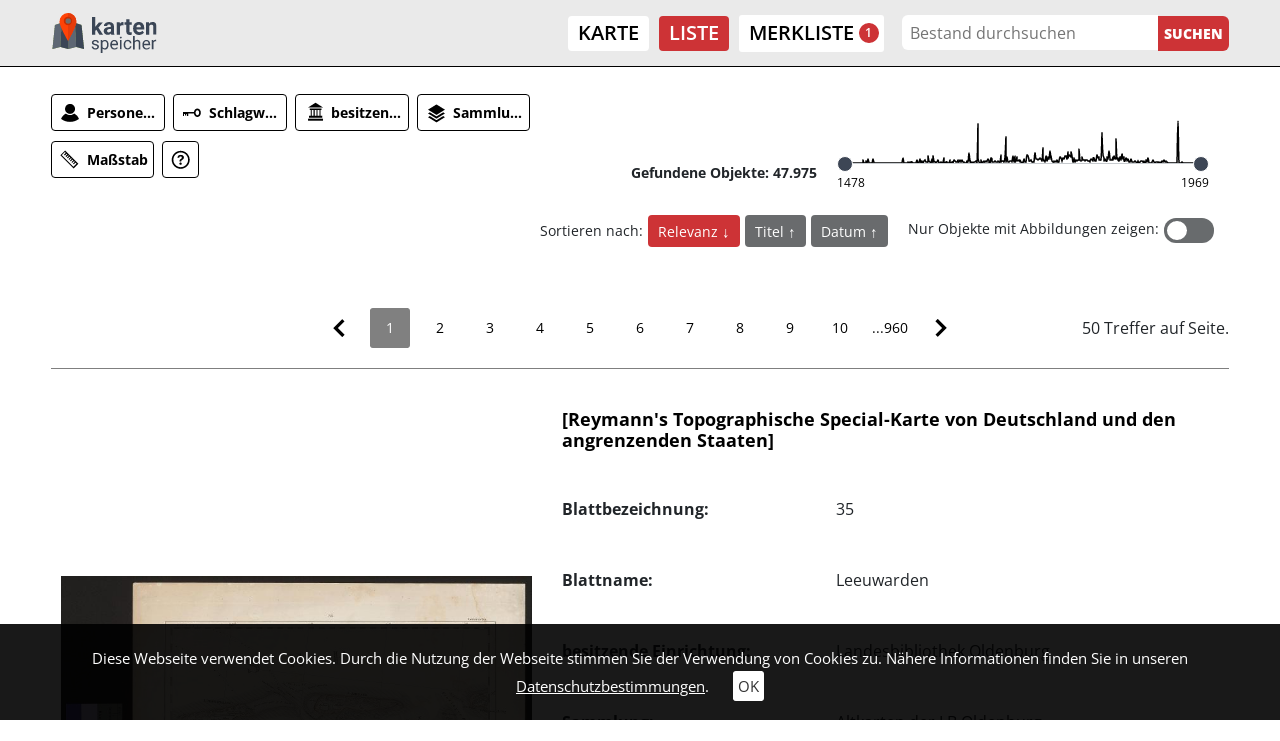

--- FILE ---
content_type: text/css; charset=utf-8
request_url: https://kartenspeicher.gbv.de/typo3conf/ext/jo_content/Resources/Public/Css/T_39/t_39_portal_base.css?1692603839
body_size: 14983
content:
/* Suchschlitz */
.search_wrap {
    background-color: var(--searchwrap_bg);
    padding: 10px 15px;
    margin-bottom: 10px;
}
.pre_mask_title,
.pre_mask_text{
    padding: 30px 0;
}
.searchform {
    padding: 40px 0 20px;
}
.searchform form {
    display: flex !important;
}
.searchform input {
    height: 100%;
    border: none;
    outline: none;
    border-radius: 0;
    margin: 0;
}
.searchform .search_box {
    flex: 1;
    padding: 5px 8px;
    height: 40px;
}
.searchform .search_button {
    background-image: var(--icons_white);
    background-color: rgba(0, 0, 0, .7);
    background-size: 800px;
    background-repeat: no-repeat;
    background-position: -639px -1px;
    width: 40px;
    height: 40px;
    cursor: pointer;
}

.joControls .c_button,
.joFound {
    height: 50px;
    border: none;
    line-height: 50px;
    text-align: center;
    cursor: pointer;
    overflow: hidden;
    position: relative;
    margin: 0;
    border-radius: 0;
    padding: 0;
}
.joControls .c_button {
    display: block;
    position: relative;
    width: 50px;
    background-color: transparent;
    transition: background-color 0.3s ease;
}
.joControls .c_button.active:focus,
.joControls .c_button.active:hover,
.joControls .c_button.active,
.joControls .c_button:hover,
.joControls .c_button[aria-expanded="true"] {
    background-color: var(--default_bg);
}
.c_button:hover .joSprite,
.c_button.active .joSprite {
    background-image: var(--icons_white);
}
.joControls .c_button {
    line-height: 35px;
}
.joFound {
    font-size: 15px;
    border-right: none;
    color: #000000;
    padding: 0 15px;
    cursor: auto;
}
.joFound-text {
    border-top: 1px solid black;
}
.facettes.container {
    background-color: rgba(0, 0, 0, .7);
}
.joControls {
    border-bottom: none;
}
/* Sortierung und Switch */
.image_only_label,
.item_sorting_label {
    margin-right: 5px;
}
.item_sorting {
    display: flex;
    list-style: none;
    padding: 0;
    margin: 0;
}
.item_sorting li {
    margin-right: 5px;
}
.item_sorting a {
    padding: 5px 10px;
    background-color: #696b6d;
    color: white;
    border-radius: 4px;
}
.item_sorting a:after {
    content: '\2191';
    font-size: 15px;
}
.item_sorting .active a {
    background-color: var(--default_bg);
}
.item_sorting .direction_desc a:after {
    content: '\2193';
}
.joMainWrapper .sort_switch_wrap {
    width: 100%;
}
.joListandtable > li {
    padding: 0;
    margin-right: 5px;
}
.joListandtable a {
    width: 24px;
    height: 24px;
    display: block;
    background-image: var(--icons_black);
    background-color: transparent;
    background-size: 520px;
    background-repeat: no-repeat;
    font-size: 0;
    transition: background-color 0.3s ease;
    border: 1px solid #000;
    border-radius: 4px;
}
.joListandtable .list_icon {
    background-position: -418px -107px;
}
.joListandtable .grid_icon {
    background-position: -2px -157px;
}
.joListandtable .gallery_icon {
    background-position: -81px -183px;
}
.joListandtable a:hover,
.joListandtable .active a {
    background-image: var(--icons_white);
    background-color: var(--default_bg);
    transition: background-color 0.3s ease;
}
/* Liste - Tabelenansicht */
.joDetail .classic_view .tableview.results{
    padding-top: 20px;
}
.joDetail .classic_view .tableview .table_inner_wrap{
    table-layout: auto;
    width: 100%;
    white-space: nowrap;
}
.joDetail .classic_view .tableview .table-item{
    border-top: 1px solid #aaa5a5;
}
.joDetail .classic_view .tableview .table-item td{
    padding: 3px 10px 3px 0;
    overflow: hidden;
    text-overflow: ellipsis;
    min-width: fit-content;
}
.joDetail .classic_view .tableview .table-item .table_img_link{
    background-color: grey;
    padding: 5px;
}
.joDetail .classic_view .tableview .table-item .table-img{
    padding: 30px;
    background-repeat: no-repeat;
    background-size: contain;
    background-position: 50% 50%;
}
.joDetail .classic_view .tableview .table-item td:last-child{
    padding-right: 0;
    width: 100%;
}
.joDetail .classic_view .searchinstructure_wrap .searchinstructure{
    display: inline-block;
    color: #ffffff;
    background-color: #1865e2;
    padding: 8px 15px;
    margin: 20px 0 0;
}

/* Liste - Folderansicht */
.list_container_wrap{

}
.list_container_wrap .folder_bcp_wrap{
    padding: 0 0 20px 0; 
    border-bottom: #000000 1px solid;
    margin: 20px 0;
}
.list_container_wrap .folder_bcp_wrap a{
    color: var(--link_normal_color);
}
.list_container_wrap .folder_object .folder-wrap h3,
.list_container_wrap .folder a{
    color: #000000;   
}
.list_container_wrap .folder{
    position: relative;
    overflow: hidden;
}
.list_container_wrap .folder .folder_icon,
.list_container_wrap .folder-img{
    padding-top:100%;
    width: 100%;
    background-repeat: no-repeat;
    background-position: 50% 50%;
    background-size: contain;
    margin: 0 0 15px 0;
}
.list_container_wrap .folder-img:hover{
    
}
.list_container_wrap .folder .deadend,
.list_container_wrap .folder a{
    display: flex;
    text-align: center;
    flex-direction: column;
    align-content: center;
}
.list_container_wrap .folder,
.list_container_wrap .folder_object{
    margin-bottom: 30px;
}
.list_container_wrap .folder .deadend,
.list_container_wrap .folder a,
.list_container_wrap .folder_object .folder-wrap{
    height: 100%;
}
.list_container_wrap .folder_object .folder-wrap h3,
.list_container_wrap .folder .deadend{
    padding: 15px;
}
.list_container_wrap .folder a,
.list_container_wrap .folder_object .folder-wrap{
    padding: 0 10px;
}
.list_container_wrap .folder_object .folder-wrap{
    text-align: center;
}
.list_container_wrap .folder .folder_icon{
    background-color: grey;
}
.list_container_wrap .folder_object .folder-wrap h3{
    margin: unset;
    padding: unset;
    line-height: 1.2;
    text-transform: unset;
    letter-spacing: unset;
}
.list_container_wrap .folder_object .folder-wrap h3{
     font-weight: 300;
}
.list_container_wrap .folder_object .folder-wrap h3{
    display: -webkit-box;
    -webkit-line-clamp: 4;
    -webkit-box-orient: vertical;
    overflow: hidden;
}
.list_container_wrap .folder .deadend span,
.list_container_wrap .folder a span{
    display: block;
    font-size: 20px;
}
.level_up{
    text-align: center;
    padding:20px 0;
}
.found_in_structure{
    border-top: #000000 1px solid;
    padding:30px 0;
}

.facettes {
    background-color: var(--facettes_bg);
    padding-right: 15px;
    padding-left: 15px;
}
.joSameYears-text,
.joNoTime {
    padding: 15px;
    margin: 0 20px;
    text-align: center;
    font-size: 16px;
}
.joPageTimeline {
    width: 100%;
    height: auto;
    margin: 0 0 6px 0;
}
.joStartSlider div.joSlideableYearContainer .ecke,
.joStartSlider div.joSlideableYearContainer .content,
.joEndSlider div.joSlideableYearContainer .ecke,
.joEndSlider div.joSlideableYearContainer .content {
    color: var(--year_slider_ecke_color);
    background-color: var(--year_slider_ecke_bg_color);
}
.joFacettesContainer .joLoadNext,
.joFacettesContainer .joLoadPrev {
    text-align: center;
}
.joFacettesContainer .joAjaxLoadNext {
    -webkit-transform: rotate(90deg);
    transform: rotate(90deg);
}
.joFacettesContainer .joAjaxLoadPrev {
    -webkit-transform: rotate(-90deg);
    transform: rotate(-90deg);
}
.joFacettesContainer .joAjaxLoadNext,
.joFacettesContainer .joAjaxLoadPrev {
    display: inline-block;
    width: 40px;
    height: 40px;
    background-image: var(--icons_black);
    background-color: transparent;
    background-size: 800px;
    background-repeat: no-repeat;
    cursor: pointer;
    background-position: -520px -40px;
}
#entityFirstletter .joFacettesContainer,
#classificationtagsFirstletter .joFacettesContainer {
    overflow: hidden;
    position: relative;
}
.joFacettesContainer .joIndex {
    position: absolute;
    width: 100%;
}
/* search / facettes - ende */

/* facettes - tab content - start */
.facettes .tab-pane-inactive,
.facettes .tab-pane {
    position: relative;
    padding: 30px 0 15px;
}
.facettes h3 {
    color: var(--facettes_header);
}
.results {
    padding-top: 40px;
}
.list_container_wrap.folder_wrap h2,
.list_container_wrap .folder a span,
.results h3,
.facettes h3{
    font-weight: 300;
}
.list_container_wrap.folder_wrap h2,
.list_container_wrap .folder a span,
.results h3,
.facettes h3{
    font-size: 16px;
}
.results h3,
.facettes h3 {
    margin: 0 0 5px 0;
    padding: 0 0 5px;
}
.facettes h3 {
    border-bottom: var(--facettes_header_border) 1px dotted;
}
.index_wrapper > .row {
    margin-left: 0;
    margin-right: 0;
}
.index_wrapper .index_col {
    padding-left: 0;
    padding-right: 5px;
}
.index_wrapper .index_col:last-child {
    padding-right: 0;
}
.index_wrapper .button_wrap {
    position: relative;
}
.facettes .button_wrap {
    display: flex;
    margin-bottom: 5px;
}
.index_wrapper span,
.index_wrapper a {
    position: relative;
    display: block;
}
.facettes .joCheck {
    background-color: transparent;
    border: 1px solid var(--facettes_checkbox);
    cursor: pointer;
    color: transparent;
    user-select: none;
    width: 23px;
    height: 23px;
    margin: 0 4px 0 0;
    padding: 0;
    min-height: 23px;
    line-height: 23px;
}
.facettes .joCheck.joCheckColor_active::before {
    content: " ";
    width: 21px;
    height: 21px;
    display: block;
    background-image: var(--icons_white);
    background-color: transparent;
    background-size: 500px;
    background-repeat: no-repeat;
    background-position: -302px -2px;
    opacity: .8;
}
.facettes .add.joCheckColor_active::after {
    content: "x";
    width: 20px;
    height: 20px;
    display: block;
    opacity: .8;
    position: absolute;
    top: -10px;
    right: -15px;
}
.index_wrapper .button_wrap a {
    color: var(--facettes_link);
}
.index_wrapper .button_wrap a.add {
    padding-right: 10px;
    border-radius: 4px;
    width: auto;
}
.facettes .add,
.facettes .remove {
    display: flex;
    width: 100%;
    background-color: transparent;
    padding: 0 3px;
    font-size: 15px;
    min-height: 23px;
    line-height: 23px;
    transition: background-color 0.3s ease;
}
.facettes .add.joCheckColor_active,
.facettes .add.joCheckColor_inactive:hover {
    background-color: var(--facettes_link_hover_bg);
}
.joAutocomplete-container .joAutoPer-icon,
.facettes .joAlphIndex-icon {
    display: inline-block;
    width: 30px;
    height: 25px;
    vertical-align: middle;
    background-image: url(--icons_white);
    background-color: transparent;
    background-size: 950px;
    background-repeat: no-repeat;
    margin-bottom: 3px;
}
.facettes .joAlphIndex-icon {
    background-position: -725px -127px;
    background-size: 800px;
}
.joAlphabetIndex {
    margin: 0;
    padding: 0;
    list-style-type: none;
}
.joAutocomplete,
.joAlphabetIndex,
.lbl {
    display: inline-block;
    vertical-align: middle;
}
.joAlphabetIndex li {
    text-align: center;
    float: left;
    margin: 0 0 1px 1px;
    position: relative;
}
.joControls li .joKreis,
.joAlphabetIndex li .joKreis{
    width:5px;
    height:5px;
    background-color: red;
    position: absolute;
    right: 6px;
    top: 3px;
    border-radius: 100%;
}
.joAlphabetIndex li span,
.joAlphabetIndex li a {
    margin: 0;
    color: #ffffff;
    width: 35px;
    height: 35px;
    line-height: 35px;
    display: block;
    background-color: transparent;
    text-decoration: none;
}
.joAlphabetIndex li span {
    color: rgba(255, 255, 255, .3);
}
.joAlphabetIndex li a:hover,
.joAlphabetIndex li.active a {
    background-color: var(--default_bg);
}
.joFacettesContainer .index_wrapper {
    margin-left: 0;
    margin-right: 0;
}
.alternativeview_1 {
    background-color: #ffffff;
}
.alternativeview_1 .fi01 {
    flex: 1;
}
.alternativeview_1 .fo01 {
}
.alternativeview_1 .tl01 {
    width: 100%;
}
.alternativeview_1 .v01 {
}
.alternativeview_1 .c_button {
    height: auto;
    width: auto;
    display: flex;
}
.alternativeview_1 .c_button .joSprite {
    height: 35px;
    width: 35px;
    background-size: 600px;
}
.alternativeview_1 .t01 {
    color: var(--link_normal_color);
}
.alternativeview_1 .c_button.active .t01,
.alternativeview_1 .c_button:hover .t01 {
    color: var(--link_hover_color);
}
.alternativeview_1 .fi01,
.alternativeview_1 .fo01,
.alternativeview_1 .v01 {
    padding-bottom: 20px;
}
.joTimeLineAndFilter .c_button .joSprite {
    background-image: var(--icons_red);
}
.joTimeLineAndFilter .c_button:hover .joSprite,
.joTimeLineAndFilter .c_button.active .joSprite {
    background-image: var(--icons_white);
}
.joTimeLineAndFilter .c_button {
    border: 1px solid var(--main_color);
    border-radius: 4px;
    margin-right: 8px;
}
.alternativeview_1 .t01 {
    text-overflow: ellipsis;
    white-space: nowrap;
    overflow: hidden;
    max-width: 6vw;
    padding-right: 5px;
    color: #000;
    font-weight: 700;
}
.joTimeLineAndFilter .c_button {
    border: 1px solid #000;
}
.joTimeLineAndFilter .joControls .c_button.active:hover,
.joTimeLineAndFilter .joControls .c_button.active,
.joTimeLineAndFilter .joControls .c_button:hover,
.joTimeLineAndFilter .c_button.active,
.alternativeview_1 .c_button:hover {
    border: 1px solid var(--main_color);
    background-color: transparent;
}
.joTimeLineAndFilter .c_button .joSprite {
    background-image: var(--icons_black);
}
.joTimeLineAndFilter .c_button:hover .joSprite,
.joTimeLineAndFilter .c_button.active .joSprite {
    background-image: var(--icons_red);
}
.joControls .c_button:hover {
    background-color: transparent;
}
.alternativeview_1 .c_button.active .t01,
.alternativeview_1 .c_button:hover .t01 {
    color: var(--main_color);
}
#joDeleteIcon {
    background-color: transparent;
}
#joDeleteIcon .joSprite {
    background-image: var(--icons_black);
}
.c_button.active #joDeleteIcon .joSprite,
.c_button:hover #joDeleteIcon .joSprite {
    background-image: var(--icons_red);
}
.joAutocomplete-container .joAutoPer-icon,
.facettes .joAlphIndex-icon {
    background-image: var(--icons_black);
}

.joFacettedSearch .img_wrap {
    width: 25px;
    height: 25px;
    overflow: hidden;
    position: relative;
    margin-right: 3px;
}
.joFacetteItem,
.joFacettedSearch .img_wrap,
.joFacettedSearch span {
    display: inline-block;
    vertical-align: middle;
}
.joFacettedSearch span {
    color: var(--facettes_header);
    font-style: italic;
}
.joFacetteItem {
    border-radius: 3px;
    margin: 0 5px;
    line-height: 100%;
    background-color: #696b6d;
    padding: 3px 5px;
    position: relative;
}
.joFacettedSearch a {
    color: #ffffff;
    text-decoration: none;
}
.joFacettedSearch a .img-container {
    background-color: #bc0d12;
    position: absolute;
    right: -10px;
    top: -10px;
    border-radius: 20px;
    color: #ffffff;
    z-index: 150;
    line-height: 100%;
    width: 19px;
    height: 19px;
    display: none;
    overflow: hidden;
}
.joFacetteItem:hover .img-container {
    display: block;
}
.joFacetteItem .img-container .joSprite {
    background-image: var(--icons_white);
    background-position: -209px 0px;
    background-size: 350px;
}
#joDeleteIcon {
    background-color: #bc0d12;
    height: 100%;
}
#joDeleteIcon .joSprite {
    background-image: var(--icons_white);
    background-position: -569px 0px;
}
.delete_text,
.showfilter_text {
    display: none;
}
/* facettes - tab content - ende */

/* Icons - start */
a[href="#tenantHierarchy"] .joSprite,
a[href="#tenant"] .joSprite {
    background-position: -266px 1px;
}
a[href="#entityFirstletter"] .joSprite {
    background-position: -237px -28px;
}
a[href="#facette_info"] .joSprite {
    background-position: -448px -118px;
}
a[href="#classCollection"] .joSprite {
    background-position: -117px -57px;
}
a[href="#publisherFirstletter"] .joSprite {
    background-position: -297px -177px;
}
a[href="#searchparams"] .joSprite {
    background-position: -568px -58px;
}
a[href="#classificationtagsFirstletter"] .joSprite {
    background-position: -147px -88px;
}
a[href="#objectTypeHierarchy"] .joSprite,
a[href="#objectType"] .joSprite {
    background-position: -566px 2px;
}
a[href="#locationHierarchy"] .joSprite {
    background-position: -57px 2px;
}
a[href="#scaleMetric"] .joSprite {
    background-position: -477px -58px;
}
a[href="#classProject"] .joSprite {
    background-position: -522px 0px;
}
a[href="#location"] .joSprite,
a[href="#locationFirstletter"] .joSprite {
    background-position: -117px 1px;
}
a[href="#objectsPlantsFirstletter"] .joSprite {
    background-position: -710px -93px;
}
a[href="#timeline"] .joSprite {
    background-position: -141px 1px;
}
a.active[href="#searchparams"] .joSprite,
a[href="#searchparams"]:hover .joSprite {
    background-image: var(--icons_white);
}
a[href="#datasource"] .joSprite {
    background-position: -388px -177px;
}
.joSearchControl{
    display: flex;
    border-top: #000000 1px dotted;
}
.joSearchControl .img_wrap .joSprite {
    background-image: var(--facette_search_result_icons);
}
#joDeleteIcon .joSprite {
    background-position: -357px 2px;
}
.joSearchControl div#fulltext {
    background-position: -482px -3px;
}
.joSearchControl div#timeline {
    background-position: -93px -4px;  
}
.joSearchControl div#tenant,
.joSearchControl div#tenantHierarchy {
    background-position: -273px -5px;
}
.joSearchControl div#sortvar {
    background-position: -242px -93px;
}
.joSearchControl div#classCollection {
    background-position: -122px -63px;
}
.joSearchControl div#scaleMetric {
    background-position: -481px -63px;
}
.joSearchControl div#entitynorole {
    background-position: -242px -34px;
}
.joSearchControl div#classificationtags {
    background-position: -152px -93px;
}
.joSearchControl div#objectTypeHierarchy,
.joSearchControl div#objectType {
    background-position: -571px -3px;
}
.joSearchControl div#location {
    background-position: -123px -4px;
}
.joSearchControl div#locationHierarchy {
    background-position: -63px -3px;
}
.joSearchControl div#publisher {
    background-position: -304px -182px;
}
.joSearchControl div#Boundingbox {
    background-position: -453px -182px;
}
.joSearchControl div#objectsPlants {
    background-position: -720px -98px;
}
.joSearchControl div#classProject {
    background-position: -528px -6px;
}
.joSearchControl div#searchradius {
    background-position: -123px -93px;
}
/* Icons - ende */

/* resultlist - start */
.list_notable {
    border: 1px solid var(--resultlist_border);
    padding: 0;
    margin-bottom: 20px;
}
.list_notable:hover {
    box-shadow: 0px 0px 10px rgb(0 0 0 / 60%);
}
.list_notable .joResponseImage {
    width: 100%;
    height: auto;
    border: rgba(0, 0, 0, 1) 5px solid;
}
.list_notable .txt {
    padding: 20px 10px 20px 20px;
    margin-left: 0;
}
.list_notable .sw {
    margin-bottom: 15px;
}
.list_notable h2 {
    font-size: 25px;
    padding: 0 0 30px;
    margin: 0;
}
.list_notable a {
    color: black;
}
.list_notable .label {
    font-weight: 600;
}
.list_notable .item_no_label_wrap.ha,
.list_notable .item_no_label_wrap.ha div,
.list_notable .item_wrap.ha,
.list_notable .item_wrap.ha div{
    display: inline;
}
.load_child_elements a,
.detailEntityLink,
a.joDetailBlue,
.list_notable a.underline {
    background-color: rgba(0, 0, 0, 0.5);
    display: inline-block;
    padding: 3px 5px;
    border-radius: 4px;
    margin: 0 0 2px;
    transition: background-color 0.3s ease;
    color: #fff;
    text-decoration: none;
    position: relative;
}
.list_notable .detailEntityLink {
    color: #fff;
}
.list_notable .joListLinks {
    padding: 0;
}
.control_button {
    margin-bottom: 3px;
    overflow: hidden;
    width: 100%;
}
.table .control_button a,
.list_notable .control_button a,
.list_notable .control_button .inactive_link,
.table .control_button .inactive_link {
    text-decoration: none;
    display: flex;
    -webkit-box-orient: horizontal;
    -webkit-box-direction: reverse;
    -ms-flex-direction: row-reverse;
    flex-direction: row-reverse;
}
.control_button span {
    width: 100%;
}
.control_button a > div,
.control_button span {
    transition: background-color 0.3s ease;
    background-color: var(--link_normal_bg);
}
.control_button a:hover div,
.control_button a:hover span {
    background-color: var(--link_hover_bg);
    text-decoration: none;
    color: var(--link_hover_color);
}
.control_button span,
.control_button.viewer .inactive_link span {
    line-height: 40px;
    padding: 0 5px 0 0;
    color: var(--link_normal_color);
}
.gallery_view .control_button span {
    color: var(--link_hovergrid_color);
}
.control_button a div,
.control_button .link div,
.control_button .inactive_link div {
    width: 40px;
}
.results .viewer .joSprite,
.results .detail .joSprite,
.results .colbox .joSprite {
    background-image: var(--icons_white);
    background-color: transparent;
    background-repeat: no-repeat;
    height: 100%;
}
.results .detail .joSprite {
    background-size: 750px;
    background-position: -74px -78px;
}
.results .viewer .joSprite {
    background-size: 620px;
    background-position: 3px -60px;
}
.results .colbox .joSprite {
    background-size: 650px;
    background-position: -95px -130px;
}
.tei_exist {
    opacity: .8;
}
.tei_exist_true a .addGradient,
.tei_exist_true a span,
.tei_exist_true a:hover .addGradient,
.tei_exist_true a:hover span {
    background-color: rgba(18, 191, 18, .72);
}
.list_notable .teaser {
    width: 100%;
}
.control_wrap {
    padding: 20px 0 0 0;
}

/* resultlist - ende */

/* Paginator - start */
.joPaginateWrap {
    text-align: center;
    margin-top: 15px;
    margin-bottom: 15px;
}
.joPaginateWrap li span,
.joPaginateWrap li {
    display: inline-block;
}
.joPaginateWrap li span,
.joPaginateWrap .page-link {
    color: #000000;
    border-radius: 0;
    min-width: 50px;
    height: 50px;
    line-height: 50px;
    padding: 0;
    text-align: center;
    text-decoration: none;
    border: none;
}
.joPaginateWrap li:first-child span,
.joPaginateWrap .pagination li:first-child a {
    transform: rotate(180deg);
}
.joPaginateWrap li span{
    background-color: #ffffff;
    opacity: 0.3;
}
.joPaginateWrap li span,
.joPaginateWrap .pagination li:first-child a,
.joPaginateWrap .pagination li:last-child a {
    font-size: 0;
    background-image: var(--icons_black);
    background-repeat: no-repeat;
    background-size: 900px;
    background-position: -537px -43px;
}
.joPaginateWrap .pagination li:first-child a:hover,
.joPaginateWrap .pagination li:last-child a:hover {
    background-image: var(--icons_white);
}

/* Paginator - ende */

/* entityfacts / plus - minus - start */
.joEntityFactsContainer {
    margin-top: 10px;
}
.joEntityFactsContainer .joContent-container > .row {
    margin-bottom: 10px;
    padding-bottom: 10px;
    border-bottom: 1px solid #e4e4e4;
    margin-left: 0;
}
.joEntityFactsContainer .joThumb {
    width: 100%;
    height: auto;
    border: 5px solid #34393c;
}
.joEntityFactsContainer .joLabel {
    font-weight: 400;
    padding-left: 0;
}
.plus .vertical {
    transition: all 0.5s ease-in-out;
    transform: rotate(-90deg);
}
.plus .horizontal {
    transition: all 0.5s ease-in-out;
    transform: rotate(-90deg);
    opacity: 1;
}
.minus {
    opacity: 1;
}
.minus .vertical {
    transition: all 0.5s ease-in-out;
    transform: rotate(90deg);
}
.minus .horizontal {
    transition: all 0.5s ease-in-out;
    transform: rotate(90deg);
    opacity: 0;
}
.joEntityfacts,
.joRis {
    position: relative;
    display: inline-block;
    height: 20px;
    width: 20px;
    opacity: .7;
    left: 5px;
    top: 4px;
    cursor: pointer;
}
.joEntityfacts .horizontal,
.joRis .horizontal {
    position: absolute;
    background-color: black;
    width: 12px;
    height: 2px;
    left: 50%;
    margin-left: -6px;
    top: 50%;
    margin-top: -1px;
}
.joEntityfacts .vertical,
.joRis .vertical {
    position: absolute;
    background-color: black;
    width: 2px;
    height: 12px;
    left: 50%;
    margin-left: -1px;
    top: 50%;
    margin-top: -6px;
}
.joEntityfacts .kreis,
.joRis .kreis {
    position: relative;
    width: 100%;
    height: 100%;
    border-radius: 100%;
    border: solid 2px black;
}
.sameAs-container {
    margin-top: 50px;
    margin-bottom: 25px;
    border-bottom: 1px solid #e4e4e4;
    padding-bottom: 25px;
}
.sameAs {
    position: relative;
}
.sameAs .joIcon-container {
    position: absolute;
}
.sameAs .joIcon {
    width: 16px;
    height: auto;
}
.sameAs .name {
    padding: 0 5px 0 32px;
}
.joExternLink {
    display: inline-block;
    width: 20px;
    height: 20px;
    position: relative;
    top: 5px;
    background-image: url(/typo3conf/ext/jo_museo/Resources/Public/Images/sprite.svg);
    background-size: 250px;
    background-repeat: no-repeat;
    background-position: -188px -71px;
}

/* entityfacts / plus - minus - start */

/* AND OR Toggle */
.and_or_toggle {
    display: inline-block;
    vertical-align: middle;
    font-size: 12px;
}
.and_or_toggle > a.active {
    display: none;
}
.joFacettedSearch .and_or_toggle > a {
    margin-left: 15px;
}
.joAndOrSwitch {
    position: relative;
    display: inline-block;
    width: 56px;
    height: 18px;
    margin-bottom: 0;
    font-size: 12px;
}
.joAndOrSwitch input {
    display: none;
}
.joAndOrSwitch input.joAndOrCheck:checked ~ .slider, 
.joAndOrSwitch .slider{
    background-color: grey;
}
.joAndOrSwitch .square {
    border-radius: 15px;
}
.joAndOrSwitch .slider {
    position: absolute;
    cursor: pointer;
    top: 0;
    left: 0;
    right: 0;
    bottom: 0;
    background-color: var(--default_bg);
    -webkit-transition: .4s;
    transition: .4s;
}
.joAndOrSwitch .joAndText {
    display: none;
    position: absolute;
    color: white;
    font-style: normal;
    left: 12px;
    top: 0;
    user-select: none;
}
.joAndOrSwitch input.joAndOrCheck:checked ~ .joAndText {
    display: block;
}
.joAndOrSwitch .joOrText {
    display: block;
    position: absolute;
    color: white;
    font-style: normal;
    right: 9px;
    top: 0px;
    user-select: none;
}
.joAndOrSwitch input.joAndOrCheck:checked ~ .joOrText {
    display: none;
}
.joAndOrSwitch .slider:before {
    position: absolute;
    content: "";
    height: 13px;
    width: 13px;
    left: 2px;
    bottom: 3px;
    background-color: white;
    -webkit-transition: .4s;
    transition: .4s;
}
.joAndOrSwitch .square:before {
    border-radius: 50%;
}
.joAndOrSwitch input.joAndOrCheck:focus ~ .slider {
    box-shadow: 0 0 1px rgba(0,121,54,1);
}
.joAndOrSwitch input.joAndOrCheck:checked ~ .slider:before {
    -webkit-transform: translateX(39px);
    -ms-transform: translateX(39px);
    transform: translateX(39px);
}
/* map - start */
#joMaps-container {
    height: 100vh;
}
#map-list {
    height: 100%;
}
#map-list .joScrollWrap {
    height: 100%;
    position: relative;
    width: 100%;
    z-index: 15;
    padding: 8px;
    background-color: #eaeae9;
}
#map-list .joPageTimeline {
    width: 100%;
    height: auto;
    margin: 15px 0 25px;
}
#map-list .joObjekteTimeline .joStartSlider, 
#map-list .joObjekteTimeline .joEndSlider {
    width: 16px;
    height: 16px;
    border-radius: 16px;
    border: rgba(255,255,255,1) 1px solid;
    top: 100%;
    left: 100%;
    margin-top: -8px;
    position: absolute;
    cursor: pointer;
    z-index: 9000; 
    background-color: #3D4655;
}
#map-list .joObjekteTimelineEndJahr span, 
#map-list .joObjekteTimelineStartJahr span {
    font-size: 12px;
    color: var(--facettes_header);
}
#ol4-mapdiv {
    width: 100%;
    height: 100%;
    background-color: #aad3df;
}
#joInfo-container {
    display: none;
    position: absolute;
    top: 0;
    right: -100%;
    width: 85%;
    -moz-transition: right 0.3s;
    -webkit-transition: right 0.3s;
    transition: right 0.3s;
    padding: 15px;
    margin: 0 5px;
    background-color: white;
}
.map-slide-box {
    width: 90%;
    word-break: break-word;
    hyphens: auto;
    visibility: hidden;
    position: absolute;
    top: 20px;
    left: 0;
    bottom: 20px;
    transform: translateX(0%);
    z-index: 10;
    transition: visibility 0.5s ease, transform 0.5s ease;
    padding-top: 60px;
    overflow: hidden;
    background-color: #ffffff;
}
.map-slide-box.active {
    visibility: visible;
    transform: translateX(calc(-100% - 1px));
    transition: visibility 0.5s ease, transform 0.5s ease;
}
.map-slide-item {
    display: none;
    overflow: auto;
    height: 100%;
    padding: 0 15px 15px;
    margin:  0;
}
.map-slide-item.active {
    display: block;
}
.map-slide-item .close {
    font-size: 40px;
    width: 40px;
    height: 40px;
    position: absolute;
    top: 10px;
    right: 10px;
    background-color: var(--map_button_bg);
    color: white;
    line-height: 40px;
    opacity: 1;
    outline: none;
    z-index: 20;
    background-image: var(--map_button_icons);
    background-size: 750px;
    background-position: -448px 1px;
    border-radius: 4px;
}
.map-slide-item .close:focus,
.map-slide-item .close:hover {
    background-color: var(--map_button_hover_bg);
    background-image: var(--map_button_hover_icons);
}
.map-slide-item .close > span {
    display: none;
}
.map-slide-item #jo_popup_carousel .carousel-item {
    display: block;
    border-bottom: rgba(0, 0, 0, 0.3) 1px solid;
    margin-bottom: 30px;
    padding-bottom: 30px;
}
.map-slide-item #jo_popup_carousel .carousel-item:last-child {
    margin-bottom: 0;
    padding-bottom: 0;
    border-bottom: 0;
}
.map-slide-item .grid-img {
    border: rgba(0, 0, 0, 0.3) 1px solid;
    margin-left: 0;
    margin-right: 0;
}
.map-slide-item .control_wrap {
    display: flex;
    justify-content: space-between;
}
.map-slide-item .control_wrap > div {
    margin-right: 5px;
}
.map-slide-item .control_wrap > div:last-child {
    margin-right: 0px;
}
.map-slide-box .title_or_symbols h2 {
    padding: 5px 0 15px;
    line-height:130%;
}
.map-slide-box .title_or_symbols h2 a {
    font-weight: 600;
    color: black;
}
.map-slide-box .joListText > .clearfix.row {
    font-size: 17px;
}
.map-slide-box .list_notable .img,
.map-slide-box .list_notable .txt,
.map-slide-box .list_notable .joTime-container {
    display: block;
}
.map-slide-box .list_notable .txt {
    padding-left: 0;
    padding-right: 0;
    margin: 0;
}
.map-slide-box .list_notable .img {
    padding: 0;
}
.map-slide-box .title_or_symbols > .clearfix {
    display: none;
}
.map-slide-box .results {
    padding-top: 0;
    padding-bottom: 0;
}
.map-slide-box .list_notable {
    border-bottom: none;
}
.map-slide-box .img,
.map-slide-box .txt,
.map-slide-box .txt > div {
    -webkit-box-flex: 0;
    -ms-flex: 0 0 100%;
    flex: 0 0 100%;
    max-width: 100%;
}
.map-slide-box .img{
    position: relative;
}
.map-slide-box .img a{
    display: block;
}
#map-list .container.joControls-container {
    padding: 0;
}
.map-slide-box .grid-img {
    height: 250px;
}
.results .map-slide-item .detail .joSprite {
    background-position: -79px -80px;
    width: 30px;
    height: 30px;
}
.map-slide-item .colbox .joSprite {
    background-position: -98px -132px;
    width: 30px;
    height: 30px;
}
.map-slide-item .colbox .listBookmarkRemove .joSprite {
    background-position: -392px -2px;
}
.locatePoint .joSprite {
    background-position: -668px -99px;
    height: 40px;
}
#joMaps-container .map-item-header-title h2 {
    padding: 0;
}
#map-list .list_notable {
    margin: 0;
    padding: 0;
    color: var(--map_listcolor);
    background-color: var(--map_listcolor_bg);
    border: none;
    border-bottom: rgba(0, 0, 0, 0.3) 1px solid;
}
#map-list .list_notable.active {
    color: var(--map_listcolor_active);
    background-color: var(--map_listcolor_active_bg);
}
#map-list .list_notable:hover {
    box-shadow: none;
}
#map-list .results.container {
    padding: 0;
    background-color: var(--map_result_bg);
}
#joMaps-container .map-item-header-title {
    width: 100%;
    cursor: pointer;
    padding: 0;
}
#map-list .joScrollWrap .map-item-header {
    padding: 15px;
}
#map-list .joFound {
    border-bottom: none;
    padding-left: 0;
    padding-right: 0;
}
.drw-box-info {
    display: none;
    position: absolute;
    left: 50%;
    bottom: 0;
    transform: translateX(-50%);
    background-color: var(--map_button_bg);
    color: var(--map_button_color);
    cursor: pointer;
    padding: 11px 25px 11px 15px;
    user-select: none;
    font-weight: 300;
    margin-bottom: 0;
    border-radius: 0;
}
.drw-box-info p {
    margin: 0;
}
.drw-box-close {
    position: absolute;
    right: 2px;
    top: 15px;
    width: 20px;
    height: 20px;
    background-image: var(--icons_white);
    background-size: 400px;
    background-position: -240px 0px;
    opacity: .75;
}
.ol-viewport .joLayerContainer {
    left: 0;
}
.ol-viewport .loc_bound_btn_wrapper {
    display: flex;
    justify-content: center;
    width: 100%;
    position: absolute;
    top: unset;
    bottom: 100px;
}
.ol-viewport .boundingbox_button {
    position: relative;
    top: unset;
}
.ol-viewport .boundingbox_button .joModeToggle {
    width: auto;
    height: auto;
    padding: 11px 15px;
    font-weight: 300;
    margin-right: 0;
}
.btn_container {
    position: absolute;
    right: 0;
    z-index: 20;
    padding: 10px 3px 10px 10px;
}
.toggletext {
    padding: 0;
    border-radius: 0;
}
#sidebarCollapse,
.togglefullscreen {
    display: none;
}
.btn-jo {
    color: var(--detail_button_color);
    background-color: var(--detail_button_bg);
    border: none;
    margin-bottom: 1px;
    outline: 0;
    box-shadow: none;
    border-radius: 2px;
}
.togglefullscreen > span,
.toggletext > span,
.img_zoom_in > span,
.img_zoom_out > span {
    background-image: var(--map_button_icons);
    width: 40px;
    height: 40px;
    color: transparent;
    text-align: center;
    cursor: pointer;
    background-color: transparent;
    background-size: 900px;
    background-repeat: no-repeat;
}
.toggletext > span {
    background-position: -589px -49px;
}
.toggletext.active > span {
    transform: rotate(180deg);
}
.togglefullscreen > span {
    background-position: -361px -271px;
}
.togglefullscreen.in_fullscreen > span {
  background-position: -453px -271px;
}
.togglefullscreen {
    top: 45px;
}
div.ol-control button {
    display: block;
    margin: 1px;
    padding: 0;
    color: var(--map_button_color);
    font-size: 25px;
    font-weight: 700;
    text-decoration: none;
    text-align: center;
    height: 40px;
    width: 40px;
    line-height: 100%;
    background-color: var(--map_button_bg);
    border: none;
    border-radius: 2px;
    outline: none;
    cursor: pointer;
}
div.ol-control button:focus,
div.ol-control button:hover {
    color: var(--map_button_hover_color);
    background-color: var(--map_button_hover_bg);
}
div.ol-zoom {
    top: 0;
    left: 0;
    padding: 10px;
}
div.ol-control {
    position: absolute;
    border-radius: 0;
    padding: 10px 10px 10px 3px;
}
div.ol-control,
div.ol-control:hover {
    background-color: unset;
}
div.ol-zoom .ol-zoom-out,
div.ol-zoom .ol-zoom-in {
    border-radius: 2px;
}
div.ol-attribution {
    left: 0!important;
    right: unset;
    text-align: right;
    bottom: 0;
    max-width: calc(100% - 10px);
    flex-flow: row;
    padding: 10px 10px 10px 3px;
}
.togglefullscreen,
.img_zoom_in,
.img_zoom_out {
    z-index: 1000;
    right: 0;
    padding: 0;
    font-size: 0px;
}
.mapSlideControl { 
    width: 100%;
    padding-top: 6px;
    padding-right: 15px;
    vertical-align: middle;
}
.map-item-control {
    width: 100%;
    margin-bottom: 5px;
    display: flex;
    justify-content: flex-end;
}
.joShowOverlay {
    cursor: pointer;
    display: flex;
}
.joShowOverlay .joShowOverlay-icon {
    width: 25px;
    height: 25px;
    background-image: var(--icons_black);
    background-color: transparent;
    background-size: 600px;
    background-repeat: no-repeat;
    background-position: -3px -3px;
    cursor: pointer;
}
#map-list .list_notable.active .joShowOverlay {
    background-image: var(--icons_white);
}
.mapactive {
    opacity: .5;
}
.map-item-header.mapactive .joShowOverlay-show,
.joShowOverlay-hide {
    display: none;
}
.map-item-header.mapactive .joShowOverlay-hide {
    display: block;
}
.localizeMap-box-info,
.drw-box-info {
    display: none;
    position: absolute;
    left: 50%;
    bottom: 0;
    transform: translateX(-50%);
    background-color: #000;
    border-color: #000;
    color: #fff;
    cursor: pointer;
    padding-right: 20px;
    user-select: none;
}
.localizeMap-box-info {
    top: 50%;
    transform: translate(-50%, -50%);
    bottom: unset;
}
.localizeMap-box-close,
.drw-box-close {
    position: absolute;
    right: 2px;
    top: 10px;
    width: 20px;
    height: 20px;
    background-image: var(--icons_white);
    background-size: 400px;
    background-position: -240px 0px;
    opacity: .75;
}
div.ol-control.localizeMap_button {
    top: unset;
    position: relative;
}
.localizeMap2_button {
    top: 132px;
}
body .ol-control button.localizeMap {
  width: auto;
  height: auto;
  padding: 11px 15px;
  font-weight: 300;
}
/* map - ende */

/* Flashmessages - start */
.typo3-messages {
    position: fixed;
    width: 35%;
    min-width: 200px;
    left: 50%;
    transform: translateX(-50%);
    margin-bottom: 0;
    padding-left: 0;
    top: 40%;
    z-index: 9900;
    list-style-type: none;
    -webkit-animation: fadeOut 1s;
    -webkit-animation-delay: 3s;
    -webkit-animation-fill-mode: forwards;
    -moz-animation: fadeOut 1s;
    -moz-animation-delay: 3s;
    -moz-animation-fill-mode: forwards;
    animation: fadeOut 1s;
    animation-delay: 3s;
    animation-fill-mode: forwards;
}
@-webkit-keyframes fadeOut {
    0% {
        opacity: 1;
    }
    99% {
        opacity: 0;
        top: 40%;
    }
    100% {
        opacity: 0;
        top: -2000px;
    }
}
@-moz-keyframes fadeOut {
    0% {
        opacity: 1;
    }
    99% {
        opacity: 0;
        top: 40%;
    }
    100% {
        opacity: 0;
        top: -2000px;
    }
}
@keyframes fadeOut {
    0% {
        opacity: 1;
    }
    99% {
        opacity: 0;
        top: 40%;
    }
    100% {
        opacity: 0;
        top: -2000px;
    }
}
.typo3-messages .alert,
.typo3-messages .alert-success {
    width: 100%;
    position: relative;
    display: block;
    background-color: #ffffff;
    padding: 15px;
    margin-bottom: 0;
    border: 2px solid #b5b8bd;
    border-radius: 0;
    color: #000000;
    text-align: center;
    -webkit-box-shadow: 0px 0px 15px 0px rgba(0, 0, 0, 0.75);
    -moz-box-shadow: 0px 0px 15px 0px rgba(0, 0, 0, 0.75);
    box-shadow: 0px 0px 15px 0px rgba(0, 0, 0, 0.75);
    line-height: 130%;
}
.typo3-messages .alert-message {
    margin: 0;
}

/* Flashmessages - end */

/* Listgrid - start */
.joGridview {
    /*
    padding-left: 30px;
    */
    margin-right: -30px;
}
.joGridview .grid-item {
    /*
    padding-bottom: 50%;
    */
}
.joGridview .grid-wrap { 
    /*
    position: relative!important;
    width: auto!important;
    */
    height: calc(100% - 30px)!important;
    margin: 30px 30px 0 0;
    background-color: #ffffff;
    text-decoration: none;
    border: 1px solid rgba(0, 0, 0, .5);
}
.left {
    left: 0;
}
.top {
    top: 0;
}
.joGridview .grid-link {
    /*
        background-color: #ffffff;
        border: 1px solid rgba(0, 0, 0, .5);
        height:auto!important;
    */
    text-decoration: none;
    flex-direction: column
}
.joGridview .img_grid_wrap {
    flex: 1;
}
.list-view .grid-img,
.joGridview .grid-img {
    margin: 10px;
    background-repeat: no-repeat;
    background-size: contain;
    background-position: 50% 50%;
}
.list-view .grid-img.pl,
.joGridview .grid-img.pl,
.joGridview .grid-img {
    background-size: 50%;
    padding: 20% 0;
}
.joGridview .grid-text-container {
    background-color: rgba(0, 0, 0, .5);
    min-height: 30%;
    padding: 10px 20px;
    color: #ffffff;
    font-size: 17px;
    overflow: hidden;
}
.joGridview .grid-text-container h2 {
    font-size: 20px;
    padding: 0 0 5px 0;
    margin: 0 0 5px;
}

/* Listgrid - end */
/* List Gallery */
.gallery_view .grid_inner_wrap{
    columns: 2;
    column-gap: 15px; 
}
.gallery_view .grid_inner_wrap .grid-item{
    break-inside: avoid-column;
    margin-bottom: 15px;
    border: 1px solid rgba(0, 0, 0, .5); 
}
.gallery_view .grid-text-container{
    display:none;
    background-color: rgba(0,0,0,0.6);
    position:absolute;
    padding:20px;
    z-index:1000;
    width:100%;
    top:0;
    left:0;
    height:100%;
}
.gallery_view .grid-item:hover .grid-text-container {
    display: block;
}
.gallery_view .grid-text-container,
.gallery_view .grid-text-container a {
    color:#ffffff;
}
.gallery_view .control_wrap a {
    display: flex;
    padding: 5px;
    flex-direction: row-reverse;
}
.gallery_view .control_wrap .addGradient {
    height: 25px;
}
.gallery_view .control_wrap a > span {
    align-self: center;
}
/* Social Links und Sharing allgemein - Start */
.button_share {
    margin-left: auto;
    position: relative;
}
.button_share-list {
    list-style: none;
    padding: 0;
}
.button_share-toggler,
.share-icon {
    display: block;
    width: 30px;
    height: 30px;
    background-image: url(/typo3conf/ext/jo_content/Resources/Public/Images/sprite_social_black.svg);
    background-repeat: no-repeat;
    background-size: 250px;
    background-position: 0px 0px;
}
.share_email .share-icon {
    background-position: -148px -78px;
}
.share_fb .share-icon {
    background-position: -112px -5px;
}
.share_pin .share-icon {
    background-position: -40px -40px;
}
.share_tw .share-icon {
    background-position: -76px -5px;
}
.button_share-toggler {
    background-position: -6px -113px;
    border: 0;
    background-color: transparent;
    outline: none;
}
.button_share-toggler:focus {
    outline: none;
}
#collapsebutton_share {
    position: absolute;
    right: 0;
    box-shadow: rgb(0 0 0 / 50%) 0px 5px 8px 0px;
    z-index: 10;
    background-color: white;
    padding: 5px;
}
/* Social Links und Sharing allgemein - Ende */

/* Collapse/Show-all-Buttons - Classic View und generelle Deklarationen  - Start */
.joDetail .control_button a.listBookmarkRemove > span,
.joDetail .colbox span {
    font-size: 0;
    background-color: transparent;
}
.joDetail .classic_view .collapse_all_con {
    display: flex;
}
.default_view .collapse_all_con > span,
.joDetail .classic_view .collapse_all_con > span {
    display: inline-block;
    width: 30px;
    height: 30px;
    cursor: pointer;
    background-image: var(--icons_black);
    background-color: transparent;
    background-size: 800px;
    background-repeat: no-repeat;
}
.joDetail .classic_view .collapse_all_p {
    background-position: -725px -6px;
}
.joDetail .classic_view .collapse_all_m {
    background-position: -685px -85px;
}
/* Collapse/Show-all-Buttons - Classic View  - Ende */

/* Collapse/Show-all-Buttons - Default View  - Start */
.default_view .collapse_all_con {
    position: absolute;
    right: 10px;
    top: 50%;
    transform: translateY(-50%);
}
.default_view .collapse_all_con > span {
    width: 25px;
    height: 25px;
    background-size: 450px;
}
.default_view .collapse_all_p {
    background-position: -359px -22px;
}
.default_view .collapse_all_m {
    background-position: -404px -44px;
}
/* Collapse/Show-all-Buttons - Default View  - Start */


/* Detail - start */
.default_view .map-image {
    width: 100%;
    flex: 1;
}
.default_view .detailimage_con {
    height: 100vh;
}
#sidebar .sidebar_wrap {
    flex: 1;
}
#sidebar.active {
    margin-right: -33.4%;
}
.joDetail .detailtext {
    min-height: 100%;
    z-index: 10;
}

.joDetail h2.detail-title {
    padding: 15px 63px 15px 30px;
    font-weight: 700;
    margin: 0;
    border-bottom: 1px solid #cecece;
    position: relative;
}
/* TEI Ansicht */
.joDetail .tei_text_wrap{
    padding: 0 15px;
}
.joDetail .tei-detail-header{
    padding-bottom: 30px;
}
.joDetail .tei-category,
.joDetail .detailtext h3 {
    position: relative;
    background-color: var(--link_hover_bg);
    color: var(--link_hover_color);
    font-size: 16px;
    border-bottom: #cecece 1px solid;
    border-top: #cecece 1px solid;
    margin: 0;
    padding: 15px 20px 15px 50px;
} 
.joDetail .tei-category{
    padding-left: 15px;
}
.detailtext h3[data-toggle="collapse"]:before {
    content: '';
    position: absolute;
    top: calc(50% - 7.5px);
    left: 30px;
    display: block;
    width: 15px;
    height: 15px;
    cursor: pointer;
    background-image: var(--icons_white);
    background-color: transparent;
    background-size: 300px;
    background-repeat: no-repeat;
    background-position: -195px -16px;
    transform: rotate(0deg);
    transition: transform .5s ease;
}
/* TEI popup Trigger */
*[data-toggle="joTeiKritikPopover"] ,
.joDetail .joTeiAfterPopover {
    
    cursor: pointer;
    display: inline-block;
    width: 20px;
    height: 20px;
    background-image: var(--icons_black);
    background-repeat: no-repeat;
    background-size: 550px;
    font-size: 0;
    vertical-align: middle;
    margin: -4px 7px 0 3px;
}
.joDetail .joTeiAfterPopover.icon_person {
    background-position: -224px -32px;
}
.joDetail .joTeiAfterPopover.icon_ort {
    background-position: -60px -4px;
}
.joDetail .joTeiAfterPopover.icon_keyword {
    background-position: -142px -86px;
}
.joDetail .icon_kritik {
    background-position: -527px -32px;
}
.joDetail .icon_notiz {
    background-position: -58px -60px;
}
.joDetail .teiText:not(.hide_marks) .tei_anchor, 
.joDetail .teiText:not(.hide_marks) *[data-class="tei_anchor"] {
    color: #000000;
    cursor: pointer;
    background-color: rgba(0,174,239,.2);
}
.popover .popover-header {
    margin-top: 0;
    text-align: center;
    color: white;
    background-color: black;
    border-radius: 0;
}
.popover {
    max-width: 700px;
    box-shadow: 0px 0px 10px 0px rgb(0 0 0 / 50%);
    z-index: 998;
    border-radius: 0;
}

.detailtext h3[data-toggle="collapse"][aria-expanded="true"]:before {
    transform: rotate(90deg);
}
/* Backbutton oben für alle Views */ 
.joDetail .medium_back {
    padding: 40px 0;
    align-items: center;
    border-top: unset;
    background-color: unset;
    justify-content: space-between;
}
.joDetail .medium_back a.bl {
    justify-content: flex-end;
    align-items: center;
    color: var(--link_normal_color);
    padding: 0 15px 0 0;
}
.joDetail .medium_back a.bl .joSprite {
    width: 25px;
    height: 25px;
    background-size: 700px;
    background-image: var(--icons_black);
    background-repeat: no-repeat;
    background-position: -41px -250px;  
    margin-right: 10px;
}
/* Detailview additional Headline - Defaultview */
.joDetail .default_view .medium_back {
    padding: 0;
}
.joDetail .default_view .medium_back a.bl span,
.joDetail .default_view .medium_back .title_headline, 
.joDetail .default_view .medium_back .objecttype_headline, 
.joDetail .default_view .medium_back .headline_suffix, 
.joDetail .default_view .medium_back .headline_label {
    white-space: nowrap;
}
.joDetail .default_view .medium_back .title_headline {
    padding: 0 0 0 10px;
    margin: 0 20px 0 0;
    overflow: hidden;
    position: relative;
    text-overflow: ellipsis;
    flex: 1;
}
.joDetail .default_view .control_button,
.joDetail .default_view .button_share {
    margin: 0 0 0 15px;
}
/*
.joDetail .default_view .medium_back a {
    color: #ffffff;
    padding: 15px 20px 15px 50px;
    justify-content: flex-end;
    align-items: center;
}

.joDetail .default_view .medium_back a:hover{
    color: #ffffff;
}

.joDetail .default_view #medium_back_arrow {
    background-image: var(--icons_white);
    background-position: -531px -57px;
    width: 30px;
    height: 30px;
    transform: rotate(180deg);
    margin-right: 10px;
}
*/
/* Detailview additional Headline - Classicview */
.joDetail .default_view .medium_back a.bl span,
.joDetail .classic_view .medium_back .title_headline, 
.joDetail .classic_view .medium_back .objecttype_headline, 
.joDetail .classic_view .medium_back .headline_suffix, 
.joDetail .classic_view .medium_back .headline_label {
    white-space: nowrap;
}
.joDetail .classic_view .medium_back .title_headline {
    padding: 0 0 0 10px;
    margin: 0 20px 0 0;
    overflow: hidden;
    position: relative;
    text-overflow: ellipsis;
    flex: 1;
}
.joDetail .classic_view .control_button,
.joDetail .classic_view .button_share {
    margin: 0 0 0 15px;
}
/* Vorgänger/Nachfolger blättern - Alle Ansichten */ 
.joDetail .prevnextitem {
    list-style: none;
    display: flex;
    align-items: center;
    margin: 0;
    padding: 0 50px 0  20px;
    justify-content: center;
}
.joDetail .default_view .prevnextitem {
    padding: 0 15px 0  10px;
}
.joDetail .prevnextitem .itemprev {
    margin-right: 5px;
}
.joDetail .prevnextitem > li {
    display: flex;
    align-items: center;
}
.joDetail .prevnextitem .itemnext {
    margin-left: 5px;
}
.joDetail .prevnextitem .itemprev a,
.joDetail .prevnextitem .itemnext a,
.joDetail .prevnextitem .itemprev span,
.joDetail .prevnextitem .itemnext span {
    font-size: 0;
    display: block;
    width: 25px;
    height: 25px;
    background-size: 700px;
    background-image: var(--icons_black);
    background-repeat: no-repeat;
}
.joDetail .prevnextitem .itemprev span,
.joDetail .prevnextitem .itemnext span {
    opacity: .3;
    cursor: not-allowed;
}
.joDetail .prevnextitem .itemprev a,
.joDetail .prevnextitem .itemprev span {
  background-position: -41px -250px;
}
.joDetail .prevnextitem .itemnext a,
.joDetail .prevnextitem .itemnext span {
  background-position: -388px -41px;
}

/* Merkliste */
.joDetail .classic_view  .control_button {
    margin-bottom: unset;
    width: auto;
}
.joDetail .classic_view .colbox .listBookmarkRemove,
.joDetail .classic_view .colbox .listBookmark {
    display: block;
    width: 20px;
    height: 20px;
    background-image: var(--icons_black);
    background-color: transparent;
    background-size: 600px;
    background-repeat: no-repeat;
    background-position: -575px -125px;
    margin-left: auto;
}
.joDetail .classic_view .colbox .listBookmarkRemove {
    background-position: -545px -125px;
}
.joDetail .classic_view .colbox .listBookmark span {
    display: none;
    font-size: 0;
}
.joDetail .classic_view .control_button span {
    color: white;
    align-items: center;
    padding: 5px 10px;
    font-size: 16px;
    text-transform: uppercase;
    font-weight: 400;
}
.joDetail .item_info_wrap {
    padding: 5px 15px 5px 30px;
   
}
.joDetail .joRisContainer,
.joDetail .item_info_wrap .value,
.joDetail .item_info_wrap .label {
    text-overflow: ellipsis;
    overflow: hidden;
}
.joDetail .item_info_wrap .value {
    padding-left: 10px;
}
.joRisKopy {
    cursor: pointer;
    display: inline-block;
    border: 1px solid black;
    border-radius: 5px;
    padding: 0 5px;
    margin-right: 2px;
}
.joRisKopy.success{
    background-color: #547b39;
    color:#ffffff;
    border: 1px solid black;
}
.detail-view .joMainWrapper {
    padding: 0;
}
.detail-view #content {
    height: calc(100vh - 90px);
}
/* AND OR Switch */
.switch {
    position: relative;
    display: inline-block;
    min-width: 50px;
    height: 25px;
    margin-bottom: 0;
    cursor: pointer;
}
.switch input {
    display: none;
}
.switch .slider {
    position: absolute;
    cursor: pointer;
    top: 0;
    left: 0;
    right: 0;
    bottom: 0;
    background-color: #686b6d;
    -webkit-transition: .4s;
    transition: .4s;
}
.switch .slider:before {
    position: absolute;
    content: "";
    height: 19px;
    width: 20px;
    left: 3px;
    bottom: 3px;
    background-color: white;
    -webkit-transition: .4s;
    transition: .4s;
}
.switch input.check:checked ~ .slider {
    background-color: var(--default_bg);
}
.switch .trueText {
    display: none;
    position: absolute;
    color: white;
    font-style: normal;
    left: 12px;
    top: 1.5px;
    user-select: none;
}
.switch input.check:checked ~ .trueText {
    display: block;
}
.switch .falseText {
    display: block;
    position: absolute;
    color: white;
    font-style: normal;
    right: 9px;
    top: 1.5px;
    user-select: none;
}
.switch input.check:checked ~ .falseText {
    display: none;
}
.switch input.check:focus ~ .slider {
    box-shadow: 0 0 1px #009ee2;
}
.switch input.check:checked ~ .slider:before {
    -webkit-transform: translateX(23px);
    -ms-transform: translateX(23px);
    transform: translateX(23px);
}
.switch .square {
    border-radius: 15px;
}
.switch .square:before {
    border-radius: 50%;
}
/* Detail - end */
.pointer {
    cursor: pointer;
}
.alternativeview_1 .fi01 {
    order: 1;
}
.alternativeview_1 .fo01 {
    order: 3;
}
.alternativeview_1 .tl01 {
    order: 4;
}
.alternativeview_1 .v01 {
    order: 5;
}
.alternativeview_1 .fa01 {
    order: 2;
}
.alternativeview_1 .item_sorting_con {
    order: 6;
}
.alternativeview_1 .switch {
    order: 7;
}
#mapdiv {
    position: relative;
}
.map_overlay {
    position: absolute;
    left: 0;
    right: 0;
    top: 0;
    bottom: 0;
    background-color: rgba(0, 0, 0, .45);
    z-index: 10;
    opacity: 0;
    transition: opacity .4s ease;
    cursor: pointer;
}
.map_overlay:hover {
    opacity: 1;
}
.map_overlay_text {
    color: #fff;
    position: absolute;
    left: 50%;
    top: 50%;
    transform: translate(-50%, -50%);
}
.classic_view .content_block_wrap{
    padding:20px;
}
.classic_view .content_block_wrap .content_block {
    background-color: lightgrey;
}
.classic_view .content_block_wrap.transparent .content_block{
    background-color: unset;
    padding: 0;
}
.classic_view  .item_info_wrap {
    padding: 5px 0 5px;
}
.classic_view .flex-column.item_info_wrap .value {
    padding-left: 0;
}

/* Horizontale Darstellung der Multivalue-Ergebnisse */
.item_wrap.ha .item_wrap, 
.item_wrap.ha .divider {
    display: inline-block;
    border-bottom: none;
    margin-bottom: 0;
    padding-bottom: 0;
}
/* Filter aggregieren */
.show_filter_wrap {
    text-align: center;
}
.show_filter_wrap .show_filter {
    color: #ffffff;
    background-color: rgba(0, 0, 0, .7);
    padding: 10px 60px;
    margin: 40px auto;
    transition: background-color 1s ease;
    border: 2px solid white;
}
.show_filter_wrap div.joKreis {
    width: 5px;
    height: 5px;
    background-color: red;
    position: absolute;
    right: 5px;
    top: 5px;
    border-radius: 20px;
    z-index: 150;
    border: none;
}
.show_filter_wrap .show_filter.collapsed .minus {
    display: none;
}
.show_filter_wrap .show_filter .minus {
    display: inline-block;
}
.minus {
    opacity: 1;
}
.show_filter_wrap .show_filter.collapsed .plus {
    display: inline-block;
}
.show_filter_wrap .show_filter .plus {
    display: none;
}
/* facette item sorting und filter dropdown */
.joControls-container a,
.sort_view_dropdown a {
    display: block;
    padding: 3px 10px;
}
.joControls-container .dropdown-toggle:after,
.sort_view_dropdown .dropdown-toggle:after {
    display: inline-block;
    margin:0;
    vertical-align:unset;
    content: '';
    border:none;
    position: absolute;
    width: 16px;
    height: 16px;
    background-image: url(/typo3conf/ext/jo_museo/Resources/Public/Images/sprite_portal_black.svg);
    background-color: transparent;
    background-size: 600px;
    background-repeat: no-repeat;
    background-position: -338px -39px;
    right: -10px;
    top: calc(50% - 8px);
    transform: rotate(90deg);
}
.dropdown-menu{
    display: none;
}
.joControls-container .as_textandsymbols_dropdown.dropdown-menu,
.sort_view_dropdown .dropdown-menu {
    min-width: 200px;
    width: 100%;
    padding: 0;
    margin: 5px 0 0;
    text-align: left;
    list-style: none;
    background-color: #fff;
    border: unset;
    border-radius: 0;
    -webkit-box-shadow: 0px 7px 10px 0px #a1a1a1;
    box-shadow: 0px 7px 10px 0px #a1a1a1;
}
.joControls-container .dropdown-menu li,
.item_sorting_con .dropdown-menu li {
    cursor: pointer;
    padding: 0px;
    min-width: 150px;
    min-width: unset;
}
.joControls-container .dropdown-menu li:last-child a,
.item_sorting_con .dropdown-menu li:last-child a{
     border-bottom: none;
}
.joControls-container .as_textandsymbols_dropdown.dropdown-menu li a,
.item_sorting_con .dropdown-menu a {
    position: relative;
    border-bottom: 1px solid #333333;
    padding: 7px 10px;
    transition: background-color 1s ease;
}
.joControls-container .as_textandsymbols_dropdown.dropdown-menu li.active a,
.joControls-container .as_textandsymbols_dropdown.dropdown-menu a:hover
.item_sorting_con .dropdown-menu li.active a,
.item_sorting_con .dropdown-menu a:hover {
    background-color: #aeaeae;
}
.item_sorting_con .dropdown-menu a:after {
    content: '\2191';
    font-size: 15px;
    position: absolute;
    right: 5px;
}
.item_sorting_con .dropdown-menu .direction_desc a:after {
    content: '\2193';
    font-size: 15px;
}
.sort_switch_wrap {
    justify-content: flex-end
}
.joControls-container .dropdown-toggle,
.item_sorting_con .dropdown-toggle {
    padding-left: 0;
}



.joDetail .item_info_wrap .label {
    font-weight: 500;
}
.moreimageblock .inner_collapse_wrap {
    display: flex;
}
.moreimageblock .subtype_moreimages {
    width:25%;
    padding-right: 1px;
}
.moreimageblock .subtype_moreimages .bg-img {
    padding-top:100%;  
    width: 100%;
    background-position: 50%;
    background-size: cover;
    background-repeat: no-repeat;
}
#feedback .upperFeedback {
    padding: 5px 30px;
}
#feedback > form {
    padding: 5px 30px;
    margin-left: 0;
    margin-right: 0;
}
#feedback .form-group {
    margin-left: 0;
    margin-right: 0;
}
#feedback .form-group > .col-md-2,
#feedback .form-group > .col-md-10 {
    padding-left: 0;
    padding-right: 0;
    -ms-flex: 0 0 100%;
    flex: 0 0 100%;
    max-width: 100%;
}
.feedback-submit {
    color: var(--feedback_button_color);
    background-color: var(--feedback_button_bg);
    border: 1px solid var(--feedback_button_border);
    margin-bottom: 1px;
    outline: 0;
    box-shadow: none;
    border-radius: 2px;
}
.feedback-submit:hover {
    color: var(--feedback_button_hover_color);
    background-color: var(--feedback_button_hover_bg);
    border: 1px solid var(--feedback_button_hover_border);
}
/* entrymask */
.entrymask {
    width: 100%;
    height: 84vh;
    border-bottom: 1px solid var(--default_bg);
}
#entrymask-carousel {
    height: 100%;
}
#entrymask-carousel .carousel-inner,
#entrymask-carousel .carousel-item {
    height: 100%;
}
#entrymask-carousel .carousel-control-next,
#entrymask-carousel .carousel-control-prev {
    display: none;
}
#entrymask-carousel .carousel-item > .h-100 {
    background-repeat: no-repeat;
    background-size: cover;
}
.startpage .joMainWrapper.container-fluid {
    padding: 0;
}
.startpage .joGridview {
    display: none;
}
.startpage footer .frame-type-text a {
    color: var(--black);
}
.startpage .searchform {
    height: auto;
    padding: 0;
}
.startpage .searchform .c_button:hover .joSprite {
    background-image: none;
}
.entrymask .search_button {
    background-color: var(--default_bg);
    color: var(--white);
    border: none;
    border-top-right-radius: 5px;
    border-bottom-right-radius: 5px;
    cursor: pointer;
    height: 64px;
    background-image: none;
    margin: 0;
    width: auto;
    font-size: 20px;
    font-weight: 700;
    padding: 5px 25px;
    text-transform: uppercase;
}
.entrymask #joSearch {
    display: flex;
    box-shadow: 0px 0px 10px rgb(0 0 0 / 60%);
}
.entrymask .searchform .search_box {
    height: 64px;
    border-top-left-radius: 6px;
    border-bottom-left-radius: 6px;
    font-size: 16px;
    width: 100%;
    padding: 0 40px 0 30px;
    background: rgba(255, 255, 255, .9);
}
.entrymask-menu {
    position: absolute;
    top: 0;
    left: 0;
    padding: 25px 8vw;
    background-color: var(--lightgrey);
    width: 100%;
}
#maincontent .entrymask-menu img {
    width: 35vw;
    height: auto;
    max-width: 100px;
}
.maskmenu {
    position: absolute;
    right: 15px;
    top: 50%;
    transform: translateY(-50%);
    border: none;
    background-color: transparent;
}
.maskmenu:focus {
    outline: none;
}
.maskmenu .joSprite {
    width: 21px;
    height: 17px;
    background-image: url('/typo3conf/ext/jo_template/Resources/Public/Images/Kartenspeicher/burgermenu.svg');
    background-size: cover;
}
#entrymaskmenu {
    position: absolute;
    width: 100%;
    left: 0;
    bottom: 0;
    transform: translateY(calc(100% + 2px));
}
#entrymaskmenu ul {
    margin: 0;
    padding: 0;
    list-style: none;
    display: flex;
    border-radius: 5px;
}
#entrymaskmenu ul li {
    flex-basis: 0;
    -webkit-box-flex: 1;
    -ms-flex-positive: 1;
    flex-grow: 1;
    max-width: 100%;
    text-align: center;
    text-transform: uppercase;
    border-radius: 5px;
    margin-right: 1px;
}
#entrymaskmenu ul a {
    transition: .2s;
}
#entrymaskmenu ul a {
    background-color: var(--lightgrey);
    padding: 15px;
    display: block;
}
#entrymaskmenu ul a:hover {
    background-color: var(--lightgrey);
    color: var(--white);
    background-color: var(--default_bg);
}
#entrymaskmenu ul li:nth-child(2n) {
    margin-left: 1px;
    margin-right: 0;
}
.entrymask .searchform-con {
    margin-left: 0;
    margin-right: 0;
}
.facette_info_btn {
    width: 40px;
    height: 65px;
    position: absolute;
    right: 130px;
    top: 0;
}
.facette_info_btn .joSprite {
    background-image: none;
}
.facette_info_btn .joSprite:after {
    content: '?';
    font-size: 25px;
    color: var(--black);
    position: absolute;
    top: 50%;
    left: 50%;
    transform: translate(-50%, -50%);
}
.entrymask #facette_info {
    position: absolute;
    bottom: -10px;
    width: 100%;
    transform: translate3d(0, 100%, 0);
    background-color: var(--lightgrey);
}
.collapse-wrap {
    padding: 15px;
}
.detail-img-slick .slick-list.draggable {
    margin: 0 30px;
    padding: 0!important;
}
.detail-img-slick-container {
    overflow: hidden;
    height: 150px;
    padding: 15px 0;
    background-color: white;
}
.slick-track,
.slick-item-wrapper,
.detail-img-slick,
.detail-img-slick .slick-list.draggable,
.detail-img-slick img{
    height:100%;
}
.detail-img-slick img {
    width: 100%;
    object-fit: contain;
}
.detail-img-slick .slick-arrow {
    background-image: var(--icons_black);
    background-size: 900px;
    background-repeat: no-repeat;
    background-position: -506px -55px;
    width: 25px;
    height: 25px;
    opacity: 1;
}
.detail-img-slick .slick-prev {
    left: 0;
    background-position: -54px -324.5px;
}
.detail-img-slick .slick-next {
    right: 0;
}
.detailimage_con.fullHeight .detail-img-slick .slick-prev {
    left: 10px;
}
.detailimage_con.fullHeight .detail-img-slick .slick-next {
    right: 10px;
}
.detail-img-slick .slick-img-act {
    -webkit-box-shadow: inset 0px 0px 10px 0px #af4d34;
    box-shadow: inset 0px 0px 10px 0px #af4d34;
}
.slick-item-wrapper {
    padding: 0 5px;
}
.img-prev-next {
    position: absolute;
    top: 37%;
    width: 100%;
    padding-right: 0;
    padding-left: 0;
    margin-bottom: 15px;
}
.img-prev-next .btn {
    background-image: var(--icons_white);
    background-size: 700px;
    background-repeat: no-repeat;
    background-position: -382px -34px;
    border-radius: 0;
    background-color: #000000;
    color: rgba(255,255,255,0.8);
    padding: 0;
    font-size: 0;
    transition: color 1s;
    width: 46px;
    height: 46px;
    border: 3px solid white;
    border-radius: 0;
}
.img-prev-next .btn:focus {
    box-shadow: none;
}
.img-prev-next .btn:hover {
    color: rgba(255,255,255,1);
}
.img-prev-next .img-prev {
    transform: rotate(180deg);
    background-position: -382px -33px;
}
.detail-img-slick-text {
    background-color: grey;
    padding: 5px 10px;
    text-align: center;
    color: white;
}
/* facette */
.facettes .index_wrapper .button_wrap a {
    display: flex;
    align-items: center;
    width: auto;
}
.facettes .tab-pane .button_wrap .add,
.facettes .tab-pane .button_wrap .remove {
    font-size: 14px;
    min-height: 23px;
    line-height: 23px;
}
.facettes .tab-pane .button_wrap .joCheck {
    background-color: transparent;
    border: 1px solid black;
    cursor: pointer;
    color: transparent;
    user-select: none;
    width: 23px;
    height: 23px;
    margin: 0 5px 0 0;
    padding: 0;
    min-height: 23px;
    line-height: 23px;
    border-radius: 0;
}
.facettes .tab-pane .index_col .button_wrap {
    display: flex;
    margin-bottom: 3px;
}
.hierachical .items li.active a.joCheck.joCheckColor_1,
.facettes .tab-pane .joCheck.joCheckColor_active {
    background-color: #696b6d;
}
.facettes .tab-pane .add.joCheckColor_inactive {
    transition: background-color 0.3s ease;
}

/*
.facettes .tab-pane .add.joCheckColor_active,
.facettes .tab-pane .add.joCheckColor_inactive:hover {
    background-color: red;
}
*/
.hierachical .items .active .add.joCheckColor_1,
.hierachical .items .add:hover, 
.facettes .add.joCheckColor_active, 
.facettes .add.joCheckColor_inactive:hover {
    background-color: rgb(64 64 64 / 10%);
}
/* SliderShow - start */
.joSliderShow-container {
    overflow: hidden;
    position: relative;
    width: 100%;
}
.joSliderShow-Title {
    padding-bottom: 5px;
    margin-right: 21px;
    margin-bottom: 10px;
    border-bottom: 1px solid #000000;
    text-align: right;
    text-transform: uppercase;
    color: black;
}
.joSliderShowPane{
    position: relative;
    transition: transform .5s linear;
    width: 100%;
    /* height: 600px; */
    max-height: 600px;
}
.joSliderShow-prev,
.joSliderShow-next {
    background-image: var(--icons_black);
    background-position: -458px -38px;
    background-size: 700px;
    background-repeat: no-repeat;
    width: 30px;
    height: 30px;
    position: absolute;
    top: 50%;
    transform: translateY(50%);
    cursor: pointer;
    display: none;
}
.joSliderShow-prev {
    left: -30px;
    transform: translateY(50%) rotate(180deg);
}
.joSliderShow-next {
    right: -30px;
}
.joSliderShow-container .joSliderShowItems {
    width: 100%;
    float: left;
}
.joSliderShow-container .joSliderShowItems ul li {
    opacity: .3;
    transition: opacity 0.5s;
}
.joSliderShow-container .joSliderShowItems.isLast ul li,
.joSliderShow-container .joSliderShowItems ul li:hover,
.joSliderShow-container .joSliderShowItems ul li.joCheckOpen {
    opacity: 1;
}
.joSliderShow-container .joSliderShowItems ul li {
    display: block;
}
/* SliderShow - end */
.hierachical.tab-pane.fade {
    position: relative;
    top: 0!important;
    left: 0!important;
}
.hierachical .items > ul {
    /*
    max-height: 550px;
    overflow: scroll;
    */
    margin: 0;
    padding: 0; 
    margin-right: 15px;
    cursor: initial!important;
}
.hierachical .items .button_wrap {
    display: flex;
    margin-bottom:3px;
}
.hierachical .items .add {
    display: flex;
    width: 100%;
    background-color: transparent;
    padding: 1px 3px;
    font-size: 15px;
}

.hierachical .items .add_to_previous {
    display: inline-flex;
    align-items: center;
    width: 20px;
    padding: 4px 6px;
}
.hierachical .items .joCheck {
    background-color: transparent;
    border: 1px solid green;
    cursor: pointer;
    color: transparent;
    user-select: none;
    width: 23px;
    height: 23px;
    margin: 0 4px 0 0;
    padding: 0;
}
.hierachical .joOpener-container,
.hierachical .items .joCheck,
.hierachical .items .add {
    min-height: 23px;
    line-height: 23px;
}
.hierachical .items .joCheck.joCheckColor_1::before,
.hierachical .items .joCheck.joCheckColor_2::before,
.hierachical .items .joCheck.joCheckColor_3::before {
    content: " ";
    width: 23px;
    height: 23px;
    display: block;
    background-image: url(/typo3conf/ext/jo_museo/Resources/Public/Images/sprite.svg);
    background-color: transparent;
    background-size: 300px auto;
    background-repeat: no-repeat;
}
.hierachical .items .joCheck.joCheckColor_1::before,
.hierachical .items .joCheck.joCheckColor_2::before {
    background-position: -134.55px -25px;
}
.hierachical .items .joCheck.joCheckColor_3::before {
    background-position: -228.5px -57px;
}
.hierachical .items li .joCheck.joCheckColor_0 {

}
.hierachical .items li .joCheck.joCheckColor_1::before {
    opacity: .8;
}
.hierachical .items li .joCheck.joCheckColor_2::before {
    opacity: .3;
}

.hierachical .items li.active a.joCheck.joCheckColor_3::before {
    opacity: .3;
}
.hierachical .joOpener-container {
    width: 35px;
    margin: 0;
    padding-left: 10px;
    position: relative;
}
.hierachical .joOpener {
    cursor: pointer;
    background-image: var(--icons_black);
    background-size: 500px;
    background-repeat: no-repeat;
    background-position: -330px -28px;
    width: 20px;
    height: 20px;
    position: absolute;
    left: calc(100% - 22px);
    top: calc(100% - 23px);
    transition: transform 0.5s;
    -webkit-transform: rotate(90deg);
    transform: rotate(90deg);
}
.hierachical .active.joOpener {
    opacity: 1;
}
.hierachical .joOpener.active {
    -webkit-transform: rotate(0deg);
    transform: rotate(0deg);
}
.hierachical .items {
    outline: none;
    margin-right: 0;
}
.hierachical .csc-default {
    display: inline-block;
    height: 550px;
    padding-right: 6px;
}
.joFacettedSearch {
    border-right: #000000 1px solid;
    padding: 0 20px;
    margin: 5px 0;
}
.joFacettedSearch:first-child{
    padding-left:0;
}
.joFacettedSearch:last-child{
    padding-right:0;
    border-right:none;
}
.hierachical a {
    display: block;
    position: relative;
    color: black;
    transition: background-color 200ms linear;
    text-decoration: none;
}
.detail-gallery-container {
    overflow: auto;
    margin-left: 0;
    margin-right: 0;
    margin-bottom: 50px;
}
.detail-img-gallery-img {
    width: 100%;
    height: auto;
    cursor: pointer;
    transition: transform .5s ease;
}
.detail-img-gallery-img:hover {
    transform: scale(1.02);
}
.detail-gallery-item-wrapper {
    padding-left: 5px;
    padding-right: 5px;
    margin-bottom: 10px;
}
.detail-gallery-btn-con {
    position: absolute;
    top: 55px;
    right: 6px;
    width: 40px;
    padding-right: 0;
    padding-left: 0;
    margin-bottom: 15px;
    z-index: 20;
}
.detail-gallery-btn {
    background-image: var(--icons_white);
    background-size: 700px;
    background-repeat: no-repeat;
    background-position: 3px -206px;
    border-radius: 0;
    background-color: #000000;
    color: rgba(255,255,255,0.8);
    padding: 0;
    font-size: 0;
    transition: color 1s;
    width: 46px;
    height: 46px;
    border: 3px solid white;
    border-radius: 0;
}
.hide {
    display: none;
}
#bound-closer {
    display: none;
    width: 40px;
    height: 40px;
    background-image: var(--icons_white);
    background-size: 700px;
    background-repeat: no-repeat;
    background-position: -418px 2px;
    background-color: black;
    cursor: pointer;
}



/* Backbutton unten */

/* Breadcrumbpath - alle Ansichten*/ 
.joDetail .breadcrumbs {
    overflow: hidden;
    list-style-type: none;
    margin: 20px 0;
    padding: 5px 0;
    display: flex;
    width: 100%;
    background-color: #F5F5F5;
    font-size: 12px;
}
.joDetail .breadcrumbs li {
    position: relative;
    max-width: 33%;
    margin: 0 0 0 5px;
    display: flex;
    align-items: center;
}
.joDetail .breadcrumbs li:first-child {
    margin: 0;
}
.joDetail .breadcrumbs li a {
    padding: 5px;
    text-decoration: none;
    color: #444;
    position: relative;
    white-space: nowrap;
    overflow: hidden;
    text-overflow: ellipsis;
    width: 100%;
}

/* Metadatenübersicht */
.joDetail .classic_view .leftcol {
    padding-right: 40px;
}
.joDetail .classic_view .content_block_wrap {
    padding: 20px 0;
}
.joDetail .classic_view .content_block_wrap.line_top {
    border-top: 1px solid #000000;
}
.joDetail .classic_view .content_block_wrap .content_block {
    background-color: #ebebeb;
}
.joDetail .classic_view .content_block_wrap.transparent .content_block {
    background-color: unset;
    padding: 0;
}
/* Imageviewer */
.joDetail .classic_view .detailimage_con {
    height: 95vh;
}
.joDetail .classic_view .map-image {
    width: 100%;
    flex: 1;
    background-color: #dcddd5;
}

/* TEI Annotation Control für alle Ansichten */
.marks_control {
    padding: 0 0 15px 0;
    margin: 0;
}
.marks_control a {
  text-decoration: none;
}
.marks_control .ck_box + label {
    width: 40px;
    height: 20px;
    border-radius: 30px;
    border: 2px solid black;
    background-color: white;
    content: "";
    float: left;
    margin-right: 10px;
    margin-top: 3px;
    transition: background-color 0.5s linear;
    margin-bottom: 0;
}
.marks_control .ck_box + label::before {
    width: 12px;
    height: 12px;
    margin-top: 2px;
    margin-left: 2px;
    border-radius: 30px;
    background-color: black;
    content: "";
    float: left;
    margin-right: 5px;
    transition: margin 0.1s linear;
    box-shadow: 0px 0px 5px #aaa;
}
.marks_control .ck_box + label:hover {
  cursor: pointer;
}
.marks_control .ck_box:checked+label::before,
.marks_control .ck_box[checked="checked"]+label::before {
    margin: 2px 0 0 22px;
}
.marks_control .ck_box,
.marks_control .marks_control_link.active .ck_box_text.aus,
.marks_control .ck_box_text.ein {
    display: none;
}
.marks_control .marks_control_link.active .ck_box_text.ein,
.marks_control .ck_box_text.aus {
    display: inline;
}
.marks_control .ck_box + label{
    display: inline-block;
}
.marks_control .ck_box + label::before{
     display: block;
}

/* TEI Tabs für alle Ansichten */
.teiText .nav-tabs {
    border-bottom: 1px solid rgba(0,0,0,0.5);
    margin-bottom:20px;
}
.teiText .nav-tabs li.nav-item{
    padding:0;
}
.teiText .nav-tabs .nav-link {
    border: 1px solid transparent;
    border-top-left-radius: 0;
    border-top-right-radius: 0;
    text-transform: none;
    font-weight: 300;
    transition: all 1s;
    color: inherit;
} 
.teiText .nav-item.show .nav-link, 
.teiText .nav-tabs .nav-link.active {
    background-color: var(--link_hover_bg);
    color: var(--link_hover_color);
}

/* Controls für den openlayers-viewer für viewercontrolview_1 */
.viewercontrolview_1_wrapper {
    position: absolute;
    bottom: 190px;
    left: 50%;
    transform: translateX(-50%);
    display: flex;
    background-color: #DCDED6;
    padding: 4px;
    font-size: 0;
}
.viewercontrolview_1_wrapper .img_info,
.viewercontrolview_1_wrapper .togglefullscreen,
.viewercontrolview_1_wrapper .mirador-btn-wrapper,
.viewercontrolview_1_wrapper .btn_container,
.viewercontrolview_1_wrapper .img-prev-next,
.viewercontrolview_1_wrapper .detail-gallery-btn-con {
    position: relative;
    left: unset;
    right: unset;
    top: unset;
    bottom: unset;
    width: auto;
    padding: 0;
    margin: 0;
}
.viewercontrolview_1_wrapper .btn_container,
.viewercontrolview_1_wrapper .img-prev-next {
    display: flex;
}
.viewercontrolview_1_wrapper button {
    padding: 0;
    border:none;
    border-radius: 0;
    outline: none;
    box-shadow: none;
    background-color: unset;
}
.viewercontrolview_1_wrapper button:focus {
    outline: none;
}
.viewercontrolview_1_wrapper .detail-gallery-btn,
.viewercontrolview_1_wrapper .img-prev-next .btn,
.viewercontrolview_1_wrapper .mirador-btn,
.viewercontrolview_1_wrapper ._360viewer-btn,
.viewercontrolview_1_wrapper .togglefullscreen span,
.viewercontrolview_1_wrapper .img_zoom_in > span,
.viewercontrolview_1_wrapper .img_zoom_out > span,
.viewercontrolview_1_wrapper .img_info > span {
    width: 25px;
    height: 25px;
    background-color: black;
    border-radius: 0;
    display: inline-block;
    border:0;
    margin-right:1px;
}
.viewercontrolview_1_wrapper .img_info > span {
    font-size: 0;
    background-position: -25px -76px;
    background-size: 500px;
    background-image: var(--icons_white);
    background-repeat: no-repeat;
}
.viewercontrolview_1_wrapper .detail-gallery-btn {
    background-size: 500px;
    background-position: 0px -150px;
}
.viewercontrolview_1_wrapper .img-prev-next .btn {
    background-size: 500px;
    background-position: -275px -26px;
}
.viewercontrolview_1_wrapper .togglefullscreen > span,
.viewercontrolview_1_wrapper .toggletext > span {
    background-size: 600px;
}
.viewercontrolview_1_wrapper .togglefullscreen > span {
    background-position: -242px -182px;
}
.viewercontrolview_1_wrapper .togglefullscreen.in_fullscreen > span {
    background-position: -304px -182px;
}
.viewercontrolview_1_wrapper .img_zoom_in > span {
    background-position: -450px -1px;
    background-size: 500px;
}
.viewercontrolview_1_wrapper .img_zoom_out > span {
    background-position: -425px -50px;
    background-size: 500px;
}
.viewercontrolview_1_wrapper .mirador-btn {
    background-position: -101px -175px;
    background-size: 500px;
    background-image: var(--icons_white);
    background-repeat: no-repeat;
}
.viewercontrolview_1_wrapper ._360viewer-btn {
    background-image: url(/typo3conf/ext/jo_museo/Resources/Public/Images/360.svg);
    background-repeat: no-repeat;
    background-size: 85%;
    background-position: center;
    filter: invert(100%);
    -webkit-filter: invert(100%);
    background-color: white;
}
.viewercontrolview_1_wrapper .image-rights {
    position: absolute;
    top: 0;
    transform: translateY(-100%);
    background-color: black;
    width: 100%;
    color: white;
    font-size: 12px;
    list-style: none;
    padding: 0;
    text-align: center;
}

.joDetail .classic_view .content_block h3 {
    position: relative;
    display: block;
    padding-bottom: 0;
    margin-bottom: 0;
    display: block;
    margin: 0;
}
.joDetail .classic_view .content_block h3[data-toggle="collapse"].collapsed:before {
    background-position: -270px 0px;
}
.joDetail .classic_view .content_block h3[data-toggle="collapse"]:before {
    content: '';
    position: absolute;
    top: calc(50% - 7.5px);
    right: 0px;
    display: block;
    width: 15px;
    height: 15px;
    cursor: pointer;
    background-image: var(--icons_black);
    background-color: transparent;
    background-size: 300px;
    background-repeat: no-repeat;
    background-position: -255px -30px;
}
.joDetail .classic_view .detail-img-slick-container {
    height: 150px;
    padding: 20px 0;
    background-color: transparent;
}
.joDetail .classic_view .detail-img-slick .slick-slide {
    padding-left: 2px;
    padding-right: 2px;
}
.joDetail .classic_view .detail-img-slick .slick-img-act .slick-item-wrapper {
    opacity: 1;
}
.joDetail .classic_view .detail-img-slick .slick-item-wrapper {
    border: 7px solid #DCDED6;
}
.joDetail .classic_view .detail-img-slick .slick-item-wrapper {
    opacity: .5;
}
.joDetail .classic_view .slick-item-wrapper {
    padding: 0 5px;
    height: 100%;
}
.joDetail .classic_view .detail-img-slick img {
    width: 100%;
    height: 100px;
    object-fit: contain;
}
.list .soloshow-item {
    margin-bottom: 30px;
    height: 250px;
}
.soloshow-item .image-container,
.soloshow-item img {
    width: 100%;
    height: 100%;
}
.soloshow-item a {
    position: relative;
    width: 100%;
    height: 100%;
}
.soloshow-item h3 {
    position: absolute;
    top: 0;
    left: 0;
    background-color: rgba(24,101,226,0.9);
    color: white;
    height: 100%;
    width: 100%;
    display: none;
    padding: 20px;
    line-height: 140%;
    word-break: break-word;
    hyphens: auto;
}
.soloshow-item a:hover h3 {
    display: block;
}
#mirador-viewer {
    position: fixed;
    z-index: 9999;
    top: 0;
    left: 0;
    right: 0;
    bottom: 0;
}
/* PI 1019 */
.pi1091_wrap img{
    width: 100%;
    height: auto;
    border: #333 0.5rem solid;
}

/* Font sizes */
.drw-box-info,
.localizeMap-box-info,
.ol-viewport .boundingbox_button .joModeToggle,
.map-slide-box .title_or_symbols h2 a,
.map-slide-box .title_or_symbols h2,
.searchform .search_box,
body .ol-control button.localizeMap,
.joDetail h2.detail-title,
.soloshow-item h3{
    font-size: 18px;
}
.default_view .img-placeholder {
    max-width: 100%;
    max-height: 100%;
    object-fit: cover;
}
.childobjects-container .item_no_label_wrap {
    word-break: break-word;
    hyphens: auto;
}
.gnd_explorer {
    font-size: 0;
    vertical-align: middle;
    width: 25px;
    height: 25px;
    margin-left: 15px!important;
    background-image: var(--icons_black);
    background-color: transparent;
    background-size: 600px;
    background-repeat: no-repeat;
    background-position: -393px -213px;
}
.gnd_explorer:after {
    content: none!important;
}
.pi1091SlickSlider .slick-slide {
    padding: 0 15px;
}
.pi1091SlickSlider .slick-slide img {
    width: 100%;
    height: auto;
}
.pi1091SlickSlider .slider-text-block {
    padding: 15px;
    background-color: white;
}
.pi1091SlickSlider .slick-arrow {
    z-index: 5;
}
.pi1091SlickSlider .slick-dots li {
    display: inline-block;
}
.pi1091SlickSlider .slick-dots li:only-child {
    display: none;
}
.pi1091SlickSlider-wrap {
    position: relative;
    width: 100%;
}
.img_disclaimer {
    position: absolute;
    left: 0;
    bottom: 0;
    padding: 5px 6px;
    font-size: 12px;
    background-color: rgba(0,0,0, .2);
    color: white;
}
.markup-pl-wrap {
    font-size: 30px;
    background-color: #cecece;
    color: #9b9b9b;
    letter-spacing: -2px;
    position: relative;
    user-select: none;
    width: 100%;
    height: 100%;
    margin: 0 auto;
}
.preview.markup-pl-wrap {
    font-size: 24px;
}
.markup-pl {
    position: absolute;
    top: 50%;
    left: 0;
    text-align: center;
    transform: translateY(-50%);
    width: 100%;
    padding: 0 25px;
}
@media (min-width:768px) {
    .markup-pl-wrap {
        padding: 28%;
        width: auto;
        height: auto;
    }
    .alternativeview_1 .tl01 {
        width: 35%;
        order: unset;
    }

    .alternativeview_1 .fi01,
    .alternativeview_1 .fo01,
    .alternativeview_1 .v01,
    .alternativeview_1 .fa01,
    .alternativeview_1 .item_sorting_con,
    .alternativeview_1 .switch {
        order: unset;
    }

    /* Banner - Start */
    .joBannerWrapper img {
        width: 100%;
        height: unset;
    }

    /* Banner - Ende */

    /* listenansicht - start */
    .joFound {
        padding: 0;
    }
    .joListandtable {
        -webkit-box-pack: end;
        -ms-flex-pack: end;
        justify-content: flex-end;
    }

    /* listenansicht - ende */

    /* resultlist - start */
    .list_notable .joListLinks {
        padding: 0 0 0 40px;
    }

    /* resultlist - ende */

    /* Listgrid - start */
    .joGridview .grid-item {
        /*
        padding-bottom: 33.33%;
        */
    }

    /* Listgrid - end */

    /* Detail - start */
    .breadcrumbs li:not(:last-child)::after {
        content: '';
        background-image: var(--icons_black);
        width: 15px;
        height: 15px;
        color: transparent;
        text-align: center;
        cursor: pointer;
        display: block;
        background-color: transparent;
        background-size: 300px;
        background-repeat: no-repeat;
        background-position: -195px -16px;
        font-size: 26px;
    }

    /* Detail - end */

    /* Map - start */
    #sidebarCollapse,
    .togglefullscreen {
        display: block;
    }
    #sidebarCollapse {
        display: none;
    }

    /* Map - end */
    .entrymask-menu {
        padding: 25px 4vw;
    }

    .joSliderShow-container .joSliderShowItems {
        width: 275px;
    }
}
@media (min-width: 992px) {
    #maincontent .entrymask-menu img {
        max-width: unset;
    }
    .entrymask-menu {
        width: auto;
        border-top-left-radius: 6px;
        border-top-right-radius: 6px;
        top: unset;
        transform: translateX(-50%);
        bottom: -55px;
        left: 50%;
        padding: 15px 95px;
    }
    #entrymaskmenu {
        left: 0px;
        top: 0px;
        bottom: unset;
        transform: translateY(calc(-100% - 2px));
    }
    .joSliderShow-container .joSliderShowItems {
        width: 275px;
    }
    .gallery_view .grid_inner_wrap{
        columns: 3;
        column-gap: 30px; 
    }
    .gallery_view .grid_inner_wrap .grid-item{
        margin-bottom:30px;
    }
}
@media (min-width: 1200px){
    .joSliderShow-container .joSliderShowItems {
        width: 300px;
    }
    .gallery_view .grid_inner_wrap{
        columns: 3;
    }
}
@media (min-width: 1400px){
    .joSliderShow-container .joSliderShowItems {
        width: 350px;
    }
    .gallery_view .grid_inner_wrap{
        columns: 4;
    }
}
@media (min-width: 1600px){
    .joSliderShow-container .joSliderShowItems {
        width: 400px;
    }
}


--- FILE ---
content_type: text/css; charset=utf-8
request_url: https://kartenspeicher.gbv.de/typo3conf/ext/jo_museo/Resources/Public/Css/museo_slider.css?1729062540
body_size: 1572
content:
:root {
    --icons-white: url(/typo3conf/ext/jo_museo/Resources/Public/Images/sprite_portal_white.svg);
    --icons-black: url(/typo3conf/ext/jo_museo/Resources/Public/Images/sprite_portal_black.svg);
}

canvas {
	/*
    height: 100%!important;
    */
}
.joPageTimeline{
    /*
    width: 100%;
    */
    height: auto;
    margin: 6px 0;
    padding: 0 20px;
    text-align:right;
}
.joTimelineBody {
    position: relative;
    padding: 0px 0px 0px;
    font-size: 18px;
    line-height: 1.3;
    color: #fff;
}
.joTimelineBody.notfound_padding{
	padding: 50px 20px;
}
#chart_div{
	position:relative;
    /* height:100%; */
    height: 200px;
    margin: 0 5px;
    /*
    width: 82%;
    left: 9%;
    */
}
.del_timefilter{
    font-size: 12px;
    border-radius: 3px;
    margin: 0;
    line-height: 100%;
    background-color: #696b6d;
    padding: 3px 5px;
    position: relative;
    display: inline-block;
    vertical-align: middle;
    margin-bottom: 5px;
}
.del_timefilter a{
    color: #ffffff;
    text-decoration: none;
}
.del_timefilter a .img-container {
    background-color: #bc0d12;
    position: absolute;
    border-radius: 20px;
    color: #ffffff;
    z-index: 150;
    line-height: 100%;
    display: none;
    overflow: hidden;
    right: -8px;
    top: -8px;
    width: 15px;
    height: 15px;
    outline: 1px solid #ced1c9;
    border-radius: 50%;
}
.del_timefilter .img-container .joSprite {
    background-image: var(--icons-white);
    background-position: -149px 1px;
    background-size: 250px;
}
.del_timefilter:hover .img-container {
    display: block;
}

.joObjekteTimeline,
.joObjekteTimelineEndJahr,
.joObjekteTimelineStartJahr{
    /*
	float:left;
    */
}
.time_wrap{
    justify-content: space-between;
}
.joObjekteTimeline{
    margin: 0 8px;
    /*
	width:82%;
	*/
    min-height:1px;
    position:relative; 
    -webkit-user-select: none;  
    -moz-user-select: none;     
    -ms-user-select: none;     
    -o-user-select: none;
    user-select: none;      
    padding: 0;
    list-style-type: none;
}
.joObjekteTimelineEndJahr,
.joObjekteTimelineStartJahr{
    /*
    width:9%;
    
    text-align:center;
    */
    padding:5px;
}
.joObjekteTimelineStartJahr{
    padding-left:0;
}
.joObjekteTimelineEndJahr{
    padding-right:0;
}
.joObjekteTimelineEndJahr span,
.joObjekteTimelineStartJahr span{
    font-size:14px;
}
.joObjekteTimeline a{
    color:#fff;
}
.joObjekteTimeline li{
    position: absolute;
    text-align: center;
    bottom: 1px;
}
.joObjekteTimeline li.decaycumulate{
    top:1.8rem;
}
.joObjekteTimeline li .joCount{
    position: absolute;
    width:11rem;
    left:50%;
    top: -4rem;
    z-index: 1;
    display: none;
    margin-left: -5.5rem;
}
.joObjekteTimeline li .joCount span{
    position:relative;
    z-index:999;
    background-color:#2E3585;
    border-radius:0.2rem;
    color:#fff;
    display: block;
    font-size: 0.8rem;
    line-height:120%;
    padding:0.2rem;
    min-height:3.4rem;
}
.joObjekteTimeline li .joTimeSegment{
    position:absolute;
    bottom:-2em;
    display:none;
}
.joObjekteTimeline li .joTimeSegment{
    position:absolute;
    top:0.75em;
    opacity:0;
    left: -0.45em;
}
.joObjekteTimeline li .joTimeSegment span{
    font-size:0.5rem;
    color: #bdbdbd;
}
.joObjekteTimeline li .joTimeSegment.joShow{
    opacity:1;
}
.joObjekteTimeline li.joInrange .joTimeCandle{
    background-color: rgba(0, 0, 0, .6);
}
.joObjekteTimeline li.decaycumulate.joInrange .joTimeCandle{
    background-color: rgba(0, 0, 0, .4);
}
.joObjekteTimeline li .joTimeCandle{
    background-color: rgba(0, 0, 0, .2);
    position: absolute;
    bottom: 0;
    height: 100%;
    z-index: 100;
    right: 1px;
    left: 0;
}
.joObjekteTimeline li.decaycumulate .joTimeCandle{
    background-color: rgba(0, 0, 0, .1);
}
.joObjekteTimeline li.joActive .joTimeSegment,
.joObjekteTimeline li.joActive .joCount,
.joObjekteTimeline li:hover .joTimeSegment,
.joObjekteTimeline li:hover .joCount{
    display:block;
    z-index:9999;
    opacity:0;
}
.joTimeLineWrapper{
    background-color:#fff;
    border-top:#000 1px solid;
    border-bottom:#000 1px solid;
}
.joObjekteTimeline .joStartSlider,
.joObjekteTimeline .joEndSlider{
    width:24px;
    height:24px;
    border-radius:24px;
    border:rgba(255, 255, 255, 1) 1px solid;
    top:100%;
    left:100%;
    margin-top:-12px;
    position:absolute;
    cursor:pointer;
    z-index:9000;
	background-color: #c7cbcf;
}
.joObjekteTimeline .joEndSlider,
.joObjekteTimeline .joStartSlider{
    margin-left:-8px;
}
.joDateRangeIncludeMissingYears{
    display:none;
}
.joObjekteTimeline .joBgSliderFocus,
.joObjekteTimeline .joBgSlider{
    background-color: #c7cbcf;
    width:100%;
    height:1px;
    position:absolute;
    bottom:0;
    z-index:10;
}
.joObjekteTimeline .joBgSliderFocus{
    width:auto;
    background-color: #000;
}
.joPageTimelineScale{
    position:relative;
}
.joPageTimelineScale #joPageTimelineClose{
    position:absolute;
    padding:0.4rem 0;
    right:2rem;
    top:-1rem;
    line-height:100%;
    width:1rem;
    cursor:pointer;
}
div.joSlideableYearContainer {
    width: 3rem;
    position: absolute;
    top: 1.9rem;
    left: -0.75rem;
}
div.joSlideableYearContainer .ecke,
div.joSlideableYearContainer .content{
    background-color: #0db1ef;
}
div.joSlideableYearContainer .ecke,
.joObjekteTimelineLi div.joCount .ecke {
    width: 0.7rem;
    height: 0.7rem;
    position: absolute;
    left: 50%;
    margin-left: -0.35rem;
    z-index: 1;
    transform: rotate(45deg);
    top: -4px;
}
div.joSlideableYearContainer .content{
    font-size: 0.8rem;
    line-height: 110%;
    position: relative;
    z-index: 2;
    padding: 0.3rem;
    color: #fff;
}

--- FILE ---
content_type: application/javascript; charset=utf-8
request_url: https://kartenspeicher.gbv.de/typo3conf/ext/jo_museo/Resources/Public/JavaScript/museo_slider.js?1692603813
body_size: 3084
content:
$.fn.joSlider = function(options) {
	var element = this;
	var defaults = {
	  'lSlSel' : '.joStartSlider',
	  'rSlSel' : '.joEndSlider',
	  'bgSlSel' : '.joBgSlider',
	  'lSl' : null,
	  'rSl' : null,
	  'bgSl' : null,
	  'complete': function() {},
      'step' : function() {},
      'element' : this,
      'moutElement' : null
	}
	var internals = {
		'lSlClass' : 'joStartSlider',
		'rSlClass' : 'joEndSlider',
		'activeElement': null,
		'inactiveElement': null,
		'activeDirection': null,
		'initialX': null,
		'touchDirection': null
	}

	var _this = this;
	this.element = $(element);
	/* settings by defaults and options */
	this.settings = $.extend({}, defaults, options, internals);
	// initialize funtions
	this._init = function(e) {
		_this.buildSlider();
	}
	this.buildSlider = function() {
		_this.settings.lSl = _this.element.find(_this.settings.lSlSel);
		_this.settings.rSl = _this.element.find(_this.settings.rSlSel);
		_this.settings.lSlClass = _this.settings.lSlSel.split('.').pop();
		_this.settings.lSlClass = _this.settings.lSlClass.split('#').pop();
		_this.settings.rSlClass = _this.settings.rSlSel.split('.').pop();
		_this.settings.rSlClass = _this.settings.rSlClass.split('#').pop();
		_this.settings.bgSl = _this.element.find(_this.settings.bgSlSel);
		_this.settings.lSl.unbind('mousedown', _this.slideStartByMouse);
		_this.settings.lSl.bind('mousedown', _this.slideStartByMouse);							
		_this.settings.rSl.unbind('mousedown', _this.slideStartByMouse);
		_this.settings.rSl.bind('mousedown', _this.slideStartByMouse);

		if (_this.settings.moutElement == null) _this.settings.moutElement = _this.element;

		$(_this.settings.moutElement).unbind('mouseleave', _this.stopByMouse);
		$(_this.settings.moutElement).bind('mouseleave', _this.stopByMouse);
        
		$(window).unbind('click', _this.stopByMouse);
		$(window).bind('click', _this.stopByMouse);
		$(window).unbind('mouseup', _this.stopByMouse);
		$(window).bind('mouseup', _this.stopByMouse);

		/* mobile support */
		jQuery.support.touch = 'ontouchend' in document;
		if (jQuery.support.touch) {
			_this.settings.lSl.addClass('joMobile');
			_this.settings.rSl.addClass('joMobile');
		}	
		_this.settings.lSl.unbind('touchstart', _this.slideStartByTouch);
		_this.settings.lSl.bind('touchstart', _this.slideStartByTouch);
		_this.settings.rSl.unbind('touchstart', _this.slideStartByTouch);
		_this.settings.rSl.bind('touchstart', _this.slideStartByTouch);

      	_this.settings.lSl.unbind('touchend touchcancel', _this.slideEndByTouch);
      	_this.settings.lSl.bind('touchend touchcancel', _this.slideEndByTouch);
      	_this.settings.rSl.unbind('touchend touchcancel', _this.slideEndByTouch);
      	_this.settings.rSl.bind('touchend touchcancel', _this.slideEndByTouch);
        
        _this.settings.lSl.bind('touchmove', (e) => {
          _this.evtByTouch(e);
        });
        _this.settings.rSl.bind('touchmove', (e) => {
          _this.evtByTouch(e);
        });
        /* mobile support end */
	}

	this.slideStartByTouch = function(e) {
		_this.settings.initialX = e.originalEvent.changedTouches[0].pageX;
        $(this).trigger( "mousedown" );
         _this.settings.initialXSlider = parseInt(_this.settings.activeElement.css('left'));
	}
	this.slideEndByTouch = function(e) {
		_this.settings.initialX = null;
        _this.settings.touchDirection = null;
        $(this).trigger('mouseup')
        $(this).trigger('mouseup');
	}
	this.evtByTouch = function(e) {
        if (_this.settings.initialX != null) {
        	var posAct = e.originalEvent.changedTouches[0].pageX - _this.settings.initialX;
			var wBox = _this.element.width();
			var posCur = _this.settings.initialXSlider;
			var perc = (posAct + posCur) / wBox * 100;
			// nicht weiter als 0 oder 100%
			if (perc < 0) perc = 0;
			if (perc > 100) perc = 100;
			_this.settings.activeElement.css('left', perc + '%');
			var bgWidth = _this.element.width();
			// nicht weiter als anderer Slider
			if (_this.settings.inactiveElement != null) {
				if (_this.settings.activeDirection == 'left') {
					if (parseInt(_this.settings.inactiveElement.css('left'), 10) < parseInt(_this.settings.activeElement.css('left'), 10)) {
						_this.settings.activeElement.css('left', (parseInt(_this.settings.inactiveElement.css('left'), 10) - _this.settings.activeElement.width()));
					}
					bgWidth = parseInt(_this.settings.inactiveElement.css('left'),10) - parseInt(_this.settings.activeElement.css('left'), 10);
				} else {
					if (parseInt(_this.settings.inactiveElement.css('left'), 10) > parseInt(_this.settings.activeElement.css('left'), 10)){
						_this.settings.activeElement.css('left', (parseInt(_this.settings.inactiveElement.css('left'), 10) + _this.settings.activeElement.width()));
					}
					bgWidth = parseInt(_this.settings.activeElement.css('left'),10) - parseInt(_this.settings.inactiveElement.css('left'), 10);
				}
			}
			// bg setzen
			if (_this.settings.bgSl != null) {
				_this.settings.bgSl.width(bgWidth);
				if (_this.settings.lSl != null) _this.settings.bgSl.css('left', _this.settings.lSl.css('left'));
			}
            
            _this.settings.step(_this);
        }
	}
	this.slideStartByMouse = function(e) {
		if (_this.settings.activeElement == null) {
			if ($(this).hasClass(_this.settings.lSlClass)) {
				_this.settings.activeDirection = 'left';
				_this.settings.inactiveElement = _this.settings.rSl;
			}
			if ($(this).hasClass(_this.settings.rSlClass)) {
				_this.settings.activeDirection = 'right';
				_this.settings.inactiveElement = _this.settings.lSl;
			}
			_this.settings.activeElement = $(this);
			$(window).unbind('mousemove', _this.evtByMouse);
			$(window).bind('mousemove', _this.evtByMouse);
		}
	}
	this.evtByMouse = (e) => {
        if (_this.settings.activeElement != null) {
			// position box ermitteln
			var offL = _this.getboxPosition();
			var posAct = e.pageX - offL;
			var wBox = _this.element.width();
			var perc = posAct / wBox * 100;
			// nicht weiter als 0 oder 100%
			if (perc < 0) perc = 0;
			if (perc > 100) perc = 100;
			_this.settings.activeElement.css('left', perc + '%');
			var bgWidth = _this.element.width();
			// nicht weiter als anderer Slider
			if (_this.settings.inactiveElement != null) {
				if (_this.settings.activeDirection == 'left') {
					if (parseInt(_this.settings.inactiveElement.css('left'), 10) < parseInt(_this.settings.activeElement.css('left'), 10)) {
						_this.settings.activeElement.css('left', (parseInt(_this.settings.inactiveElement.css('left'), 10) - _this.settings.activeElement.width()));
					}
					bgWidth = parseInt(_this.settings.inactiveElement.css('left'), 10) - parseInt(_this.settings.activeElement.css('left'), 10);
				} else {
					if (parseInt(_this.settings.inactiveElement.css('left'), 10) > parseInt(_this.settings.activeElement.css('left'), 10)){
						_this.settings.activeElement.css('left', (parseInt(_this.settings.inactiveElement.css('left'), 10) + _this.settings.activeElement.width()));
					}
					bgWidth = parseInt(_this.settings.activeElement.css('left'), 10) - parseInt(_this.settings.inactiveElement.css('left'), 10);
				}
			}
			// bg setzen
			if (_this.settings.bgSl != null) {
				_this.settings.bgSl.width(bgWidth);
				if (_this.settings.lSl != null) _this.settings.bgSl.css('left', _this.settings.lSl.css('left'));
			}
            _this.settings.step(_this);
		}
	}
	this.stopByMouse = (e) => {
		if (_this.settings.activeElement != null) {
			_this.settings.activeElement = null;
			_this.settings.inactiveElement = null;
			_this.settings.activeDirection = null;
			$(window).unbind('mousemove', _this.evtByMouse);
			_this.settings.complete();
		}
	}
	this.getboxPosition = () => {
        return _this.element.offset().left;
	}
	getStartEnd = () => {
		var posStart = 0;
		var posEnd = 0;
		var boxWidth = _this.element.width();
		if (_this.settings.lSl != null) {
			posStart = parseInt(_this.settings.lSl.css('left'), 10);
			posStart = posStart / boxWidth * 100;
		}
		if (_this.settings.rSl != null) {
			posEnd = parseInt(_this.settings.rSl.css('left'), 10);
			posEnd = posEnd / boxWidth * 100;
		}
		return [posStart,posEnd];
	}
	this._init();
};

function initSlider() {
	var fn = () => {

	}
	
	$('ul.joObjekteTimeline').joSlider({'bgSlSel': '.joBgSliderFocus', 'moutElement': $('.joPageheadWrapper'), 'complete': fn, 'step': function(currentThis) {
        // left-Werte aus dem Jahr-Filter an GET Ã¼bergeben
        var startSliderLeft = parseFloat($('.joPageTimeline .joStartSlider').css('left'));
        var endSliderLeft = parseFloat($('.joPageTimeline .joEndSlider').css('left'));
        var fullSliderLength = parseFloat($('.joObjekteTimeline').width())
        startSliderLeft = startSliderLeft / fullSliderLength;
        endSliderLeft = endSliderLeft / fullSliderLength;
        var slider = 'end';
        var slideValue = endSliderLeft * parseFloat(timeline.headerdata['absoluterangeinyears']) + parseFloat(timeline.headerdata['startpointinyears']);
        if (currentThis.settings.activeElement.hasClass('joStartSlider')) {
            slider = 'start';
            slideValue = startSliderLeft * parseFloat(timeline.headerdata['absoluterangeinyears']) + parseFloat(timeline.headerdata['startpointinyears']);
        }
        
		/**
		 *	mod CR -> Positionen in Zeiteinheiten umrechnen
		 *	Referenz auf JSON Objekt timeline.headerdata, das im Controller gerendert wird
		 */
        $('.joSlideableYearContainer .content', currentThis.element).text(parseInt(slideValue));
    }});

	if (typeof(timeline) != 'undefined' && timeline != null && typeof(timeline.color) != 'undefined' && timeline.color != null) {
		var strColorfillcg = timeline.color.fillcg; // cg = colorgraph
		var strColorlinecg = timeline.color.linecg;
	}

    // Seitenreload für die Auswahl eines Filters
    setFilter = (e, option) => {
        // left-Werte aus dem Jahr-Filter an GET Ã¼bergeben
        var startSliderLeft = parseFloat($('.joPageTimeline .joStartSlider').css('left'));
        var endSliderLeft = parseFloat($('.joPageTimeline .joEndSlider').css('left'));
        var fullSliderLength = parseFloat($('.joObjekteTimeline').width());
        
        startSliderLeft = startSliderLeft / fullSliderLength;
        endSliderLeft = endSliderLeft / fullSliderLength;
		// falschen Offset des rechten Sliders korrigieren nach Auswahl
		var offset = 0;
		if (endSliderLeft >= 1) offset = -1;
		/*
		console.log(endSliderLeft);
		console.log(startSliderLeft);
		console.log(fullSliderLength);
	*/
		/**
		 *	mod CR -> Positionen in Zeiteinheiten umrechnen
		 *	Referenz auf JSON Objekt timeline.headerdata, das im Controller gerendert wird
		 */
		startSliderLeft = startSliderLeft * parseFloat(timeline.headerdata['absoluterangeinyears']) + parseFloat(timeline.headerdata['startpointinyears']);
		endSliderLeft = endSliderLeft * parseFloat(timeline.headerdata['absoluterangeinyears']) + parseFloat(timeline.headerdata['startpointinyears']) + offset;

        var strNewUrl = extbase_config.baseurl;
        strNewUrl += "?id=" + extbase_config.currentPageId;
		if (extbase_config.additional_hash) strNewUrl += "&" + extbase_config.additional_hash;
        strNewUrl += "&" + extbase_config.action;
        strNewUrl += "&" + extbase_config.controller_name;
        strNewUrl += "&no_cache=1";
        if (extbase_config.ce_uid) {
        	strNewUrl += "&ceid=" + extbase_config.ce_uid;
        }
        if (extbase_config.pagetype > 0) {
         	strNewUrl += "&type=" + extbase_config.pagetype;
        }
        console.log(extbase_config.pagetype);
        if (option != "notimeline") {
            strNewUrl += "&" + extbase_config.starttime + parseInt(startSliderLeft);
            strNewUrl += "&" + extbase_config.endtime + parseInt(endSliderLeft);
        }

        $('#joAjaxloader').show();

        if ($('.joPageTimeline').hasClass('t200')) {
        	$('#joAjaxloader').show();
            $.get(strNewUrl).done(function(data) {
                $('.joPageTimeline').closest('.frame').html($(data)).promise().done(function() {
                    if (typeof initMapFuncIt == 'function')  initMapFuncIt();
                    if (typeof fc_drp_init == 'function') fc_drp_init();
                    if (typeof initSlider == 'function') initSlider();
                });
                $('#joAjaxloader').hide();
            });
        } else {
			location.href = strNewUrl;
        }
    }
	/**
	 *	Hintergrundgrafik für die Timeline
	 */
	var myChart = '';
	if (typeof(timeline) != 'undefined' && timeline != null) {
	  	if (timeline.items.value.length > 1) {
	  		var points = (timeline.items.value.length < 30)? 5 : 0;
		  	$('#chart_div').append('<canvas id="myChart"></canvas>');
		  	var myContext = $("#myChart");
		  	var myChartConfig = {
		      type: 'line',
		      data: {
				labels: timeline.items.label,
				datasets: [
					{
						fill: true,
						pointRadius: points,
						pointHitRadius: 5,
						data: timeline.items.value,
						backgroundColor: strColorfillcg,
						borderColor: strColorlinecg,
						borderWidth: 1.5
					}
				]
		      },
		      options: {
		        responsive: true,
		        maintainAspectRatio: false,
		        legend: {
		            display: false
		        },
		        scales: {
		            yAxes: [{
		                display: false
		            }],
		            xAxes: [{
		                display: false
		            }]
		        },
				tooltips: {
					displayColors: false
				}
		      }
		    }
		    myChart = new Chart(myContext, myChartConfig);
	  	}
	}

	showYear = function(e) {
        $('.joSlideableYearContainer').remove();
        var yearContainer = $('<div>', {'class': 'joSlideableYearContainer'});
        yearContainer.append($('<div>', {'class': 'ecke'}));
        yearContainer.append($('<div>', {'class': 'content'}));
        $(this).append(yearContainer);
        var currentYear = $('.joObjekteTimelineStartJahr').text();
		if ($(this).hasClass('joEndSlider')) currentYear = $('.joObjekteTimelineEndJahr').text();
        $('.content', yearContainer).text(currentYear);
    }

	$('.joStartSlider').off('mouseup', setFilter);
    $('.joStartSlider').on('mouseup', setFilter);

    $('.joEndSlider').off('mouseup', setFilter);
    $('.joEndSlider').on('mouseup', setFilter);

    $('.joStartSlider').off('mousedown', showYear);
    $('.joStartSlider').on('mousedown', showYear);

    $('.joEndSlider').off('mousedown', showYear);
    $('.joEndSlider').on('mousedown', showYear);
}

//jQuery(document).ready(() => {
$(function() {
	initSlider();
});